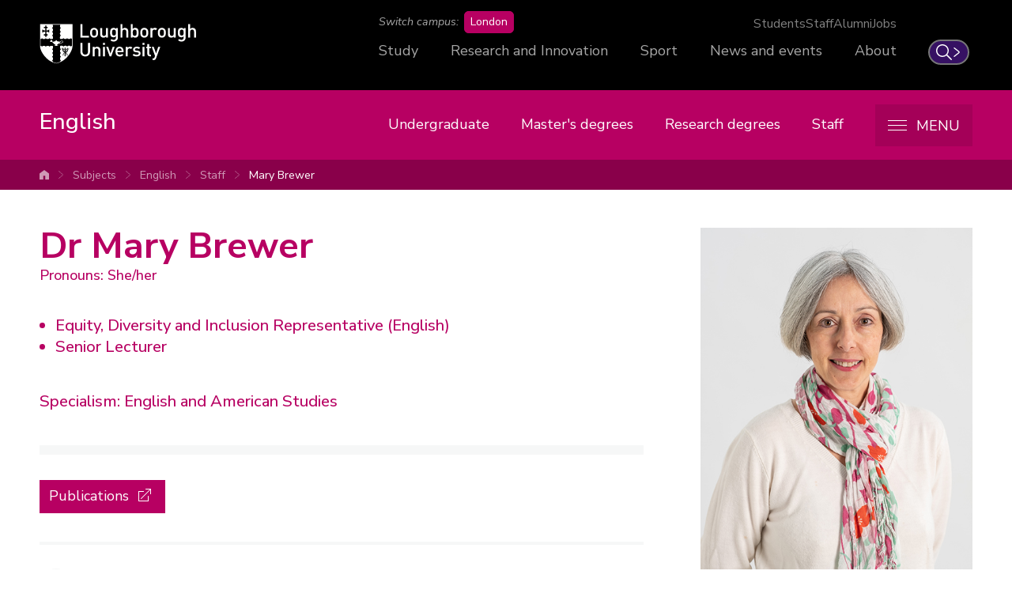

--- FILE ---
content_type: text/html; charset=UTF-8
request_url: https://www.lboro.ac.uk/subjects/english/staff/mary-brewer/
body_size: 24623
content:
<!doctype html>
<html class="no-js" lang="en">
<head>
  <meta charset="utf-8">
  <meta http-equiv="x-ua-compatible" content="ie=edge">
  <title>Mary Brewer | English | Loughborough University</title>

  <!-- Meta description and custom meta -->
  
  
  <meta property="og:url" content="https://www.lboro.ac.uk/subjects/english/staff/mary-brewer/">
<meta property="og:type" content="article">
<meta property="og:title" content="Dr Mary Brewer, Loughborough University">
<meta property="og:description" content="Staff profile for Dr Mary Brewer, Equity, Diversity and Inclusion Representative (English) at Loughborough University">

<meta property="og:image" content="https://www.lboro.ac.uk/media/media/subjects/english/images/staff-profiles/Mary Brewer.jpg">



<meta name="twitter:card" content="summary_large_image">
<meta name="twitter:site" content="@lborouniversity">
<meta name="twitter:title" content="Dr Mary Brewer, Loughborough University">
<meta name="twitter:description" content="Staff profile for Dr Mary Brewer, Equity, Diversity and Inclusion Representative (English) at Loughborough University">

<meta name="twitter:image" content="https://www.lboro.ac.uk/media/media/subjects/english/images/staff-profiles/Mary Brewer.jpg">

<meta name="twitter:url" content="https://www.lboro.ac.uk/subjects/english/staff/mary-brewer/">

  <!-- Favicons and viewport -->
  <link rel="apple-touch-icon" sizes="57x57" href="https://www.lboro.ac.uk/web-assets/shared/favicon/apple-touch-icon-57x57.png">
  <link rel="apple-touch-icon" sizes="60x60" href="https://www.lboro.ac.uk/web-assets/shared/favicon/apple-touch-icon-60x60.png">
  <link rel="apple-touch-icon" sizes="72x72" href="https://www.lboro.ac.uk/web-assets/shared/favicon/apple-touch-icon-72x72.png">
  <link rel="apple-touch-icon" sizes="76x76" href="https://www.lboro.ac.uk/web-assets/shared/favicon/apple-touch-icon-76x76.png">
  <link rel="apple-touch-icon" sizes="114x114" href="https://www.lboro.ac.uk/web-assets/shared/favicon/apple-touch-icon-114x114.png">
  <link rel="apple-touch-icon" sizes="120x120" href="https://www.lboro.ac.uk/web-assets/shared/favicon/apple-touch-icon-120x120.png">
  <link rel="apple-touch-icon" sizes="144x144" href="https://www.lboro.ac.uk/web-assets/shared/favicon/apple-touch-icon-144x144.png">
  <link rel="apple-touch-icon" sizes="152x152" href="https://www.lboro.ac.uk/web-assets/shared/favicon/apple-touch-icon-152x152.png">
  <link rel="icon" type="image/png" sizes="16x16" href="https://www.lboro.ac.uk/web-assets/shared/favicon/favicon-16x16.png">
  <link rel="icon" type="image/png" sizes="32x32" href="https://www.lboro.ac.uk/web-assets/shared/favicon/favicon-32x32.png">
  <link rel="icon" type="image/png" sizes="96x96" href="https://www.lboro.ac.uk/web-assets/shared/favicon/favicon-96x96.png">
  <link rel="icon" type="image/png" sizes="128x128" href="https://www.lboro.ac.uk/web-assets/shared/favicon/favicon-128.png">
  <link rel="icon" type="image/png" sizes="196x196" href="https://www.lboro.ac.uk/web-assets/shared/favicon/favicon-196x196.png">
  <meta name="msapplication-TileColor" content="#ffffff">
  <meta name="msapplication-TileImage" content="https://www.lboro.ac.uk/web-assets/shared/favicon/mstile-144x144.png">
  <meta name="msapplication-square70x70logo" content="https://www.lboro.ac.uk/web-assets/shared/favicon/mstile-70x70.png">
  <meta name="msapplication-square150x150logo" content="https://www.lboro.ac.uk/web-assets/shared/favicon/mstile-150x150.png">
  <meta name="msapplication-wide310x150logo" content="https://www.lboro.ac.uk/web-assets/shared/favicon/mstile-310x150.png">
  <meta name="msapplication-square310x310logo" content="https://www.lboro.ac.uk/web-assets/shared/favicon/mstile-310x310.png">

  <meta name="viewport" content="width=device-width, initial-scale=1">

  <!-- Font -->
  <link rel="preload" href="/media/terminalfourrepository/fonts/NunitoSans-Regular-Variable.woff2" as="font" type="font/woff2" crossorigin>

<style>
  @font-face {
    font-family: "Nunito Sans";
    src: url('/media/terminalfourrepository/fonts/NunitoSans-Regular-Variable.woff2') format("woff2"),
      url('/media/terminalfourrepository/fonts/nunito-sans-variable.ttf') format("truetype");
    font-weight: 200 900;
    font-style: normal;
    font-display: swap;
  }

  @font-face {
    font-family: "Nunito Sans";
    src: url('/media/terminalfourrepository/fonts/NunitoSans-Italic-Variable.woff2') format("woff2"),
      url('/media/terminalfourrepository/fonts/nunito-sans-italic-variable.ttf') format("truetype");
    font-weight: 200 900;
    font-style: italic;
    font-display: swap;
  }
</style>


  <!-- Fountain, department, site specific and custom styles -->
  
<link rel="stylesheet" href="https://www.lboro.ac.uk/web-assets/prod/fountain/dist/fountain.css?v=20260120">
  
  <link rel="stylesheet" href="https://www.lboro.ac.uk/web-assets/prod/english/dist/english.css?v=20250806">
  
  

  <!-- Feature detection -->
  <script>
    window.Detection=function(e,n){var t,s,c,o;return o=n.documentElement,s=o.className.replace("no-js","js"),c=function(){return!!n.createElement("svg").getAttributeNS},t={svg:c()},s+=t.svg?" svg":" no-svg",o.className=s,t}(window,document);
  </script>

  <!-- Google Tag Manager -->
  <script>(function(w,d,s,l,i){w[l]=w[l]||[];w[l].push({'gtm.start':
  new Date().getTime(),event:'gtm.js'});var f=d.getElementsByTagName(s)[0],
  j=d.createElement(s),dl=l!='dataLayer'?'&l='+l:'';j.async=true;j.src=
  'https://www.googletagmanager.com/gtm.js?id='+i+dl;f.parentNode.insertBefore(j,f);
  })(window,document,'script','dataLayer','GTM-KW3LH9');</script>
  <!-- End Google Tag Manager -->
</head>

<body class="page-layout-wide-boxed section-id-157907 page-staff-profile">
  <!-- Google Tag Manager (noscript) -->
  <noscript><iframe src="https://www.googletagmanager.com/ns.html?id=GTM-KW3LH9"
  height="0" width="0" style="display:none;visibility:hidden"></iframe></noscript>
  <!-- End Google Tag Manager (noscript) -->

  <!-- Skip links -->
  <nav aria-label="Skip links">
  <ul class="list list--skip-links">
    <li class="list__item">
      <a class="list__link" href="#content" rel="nofollow">Skip to content</a>
    </li>
    <li class="list__item">
      <a class="list__link" href="#global-nav-primary" rel="nofollow">Skip to primary global navigation</a>
    </li>
    <li class="list__item">
      <a class="list__link" href="#global-nav-secondary" rel="nofollow">Skip to secondary global navigation</a>
    </li>
    <li class="list__item">
      <a class="list__link" href="#site-nav" rel="nofollow">Skip to site navigation</a>
    </li>
  </ul>
</nav>

  <header class="header" id="header">
    <!-- Global header -->
    <div class="global-header">
  <div class="container">
    <div class="global-header__logo-toggles-container">
      <a class="global-header__logo" href="https://www.lboro.ac.uk/">
        <span class="visually-hidden">Loughborough University</span>
      </a>

      <button class="global-header__toggle global-header__toggle--menu" type="button" aria-label="Global menu" aria-haspopup="true" aria-expanded="false">
        <span class="visually-hidden">Toggle global mobile menu</span>
      </button>

      <a class="global-header__search-link" href="https://www.lboro.ac.uk/search">
        <span class="global-header__search-icon icon icon--embed icon--ui-search-thick">
          <svg
            class="icon__svg"
            height="25"
            viewBox="0 0 25 25"
            width="25"
            xmlns="http://www.w3.org/2000/svg"
          >
            <path
              d="M10 0c5.523 0 10 4.477 10 10a9.96 9.96 0 0 1-2.321 6.407l6.957 6.957a.9.9 0 1 1-1.272 1.272l-6.957-6.957A9.96 9.96 0 0 1 10 20C4.477 20 0 15.523 0 10S4.477 0 10 0m0 1.8a8.2 8.2 0 1 0 0 16.4 8.2 8.2 0 0 0 0-16.4"
            />
          </svg>
        </span>

        <span class="global-header__search-link-text">Search</span>

        <span class="global-header__search-icon icon icon--embed icon--ui-chevron-right-thick">
          <svg
            class="icon__svg"
            height="16"
            viewBox="0 0 10 16"
            width="10"
            xmlns="http://www.w3.org/2000/svg"
          >
            <path
              d="M.29.447A.9.9 0 0 1 1.553.29l7.42 5.772a2.456 2.456 0 0 1 0 3.876l-7.42 5.772a.9.9 0 0 1-1.106-1.42L7.87 8.517a.656.656 0 0 0 0-1.034L.447 1.71A.9.9 0 0 1 .29.447"
            />
          </svg>
        </span>
      </a>
    </div>

    <div class="global-header__nav-container">
      <nav
        aria-label="Campus Switcher"
        class="header__nav global-header__nav global-header__nav--campus-switcher campus-switcher"
      >
        <span class="campus-switcher__prompt">Switch campus:</span>

        <a class="campus-switcher__link" href="https://www.lborolondon.ac.uk/">
          <span class="campus-switcher__link-text">London</span>
          <span class="visually-hidden">campus</span>
        </a>
      </nav>

      <nav class="header__nav global-header__nav global-header__nav--secondary" id="global-nav-secondary" aria-label="Secondary global navigation">
        <ul class="list">
          <li class="list__item">
            <a class="list__link" href="https://www.lboro.ac.uk/internal/">Students</a>
          </li>
          <li class="list__item">
            <a class="list__link" href="https://www.lboro.ac.uk/internal/">Staff</a>
          </li>
          <li class="list__item">
            <a class="list__link" href="https://www.lboro.ac.uk/alumni/">Alumni</a>
          </li>
          <li class="list__item">
            <a class="list__link" href="https://www.lboro.ac.uk/services/hr/jobs/">Jobs</a>
          </li>
        </ul>
      </nav>

      <nav class="header__nav global-header__nav global-header__nav--primary" id="global-nav-primary" aria-label="Primary global navigation">
        <ul class="list">
          <li class="list__item">
            <a class="list__link" href="https://www.lboro.ac.uk/study/">Study</a>
          </li>
          <li class="list__item">
            <a class="list__link" href="https://www.lboro.ac.uk/research/">Research and Innovation</a>
          </li>
          <li class="list__item">
            <a class="list__link" href="https://www.lboro.ac.uk/sport/">Sport</a>
          </li>
          <li class="list__item">
            <a class="list__link" href="https://www.lboro.ac.uk/news-events/">News and events</a>
          </li>
          <li class="list__item">
            <a class="list__link" href="https://www.lboro.ac.uk/about/">About</a>
          </li>
        </ul>
      </nav>
    </div>
  </div>
</div>

    <div class="site-header">
      <div class="container">
        <a class="site-header__title" href="/subjects/english/">
          <span class="icon icon--small icon--inline icon--ui-arrow-left">
            <svg class="icon__svg" width="16" height="16" viewBox="0 0 16 16" xmlns="http://www.w3.org/2000/svg"><path d="M.045 7.83C.04 7.82.032 7.814.028 7.805a.33.33 0 0 1 0-.268c.003-.01.01-.016.016-.026a.302.302 0 0 1 .062-.08l.005-.01L8.45.09a.333.333 0 1 1 .44.5L1.22 7.34h14.45a.334.334 0 0 1 0 .667H1.218l7.67 6.75a.332.332 0 0 1-.22.583.33.33 0 0 1-.22-.083L.11 7.922c-.002 0-.003-.005-.005-.007a.348.348 0 0 1-.062-.083V7.83z"/></svg>
          </span>

          <!-- Website title -->
          <span class="site-header__title-text site-header__title-text--primary">English</span>
          
        </a>

        <div class="site-header__nav-search-toggle-container">
          <div class="site-header__nav-search-container">
            <!-- Header links -->
            <nav class="header__nav site-header__nav site-header__nav--primary" aria-label="Primary site navigation">
  <ul class="list">    
    <li class="list__item">
      <a class="list__link" href="/subjects/english/undergraduate/">
        Undergraduate
      </a>
    </li>
    
    
    <li class="list__item">
      <a class="list__link" href="/subjects/english/masters/">
        Master's degrees
      </a>
    </li>
    
    
    <li class="list__item">
      <a class="list__link" href="/subjects/english/research-degrees/">
        Research degrees
      </a>
    </li>
    
    
    <li class="list__item">
      <a class="list__link" href="/subjects/english/staff/">
        Staff
      </a>
    </li>
    
    
      </ul>
</nav>

            <!-- Google search -->
            

            <!-- Funnelback search -->
            
          </div>

          <!-- Menu toggle button -->
          
<button class="site-header__toggle" type="button" aria-label="Menu" aria-controls="secondary-site-nav" aria-haspopup="true" aria-expanded="false">
  <span class="site-header__toggle-text">Menu</span>

  <span class="icon icon--hamburger" aria-hidden="true">
    <span class="icon__line" aria-hidden="true"></span>
  </span>
</button>

        </div>
      </div>

      <!-- Breadcrumbs -->
      <nav class="breadcrumbs" aria-label="Breadcrumbs">
        <div class="breadcrumbs__container">
          <ol class="breadcrumbs__list">
            <li class="breadcrumbs__item">
              <a href="/">University home</a></li><li class="breadcrumbs__item"><a href="/subjects/">Subjects</a></li><li class="breadcrumbs__item"><a href="/subjects/english/">English</a></li><li class="breadcrumbs__item"><a href="/subjects/english/staff/">Staff</a></li><li class="breadcrumbs__item"><a href="/subjects/english/staff/mary-brewer/">Mary Brewer</a>
            </li>
          </ol>
        </div>
      </nav>

      <!-- Menu -->
      <div class="site-header__menu">
        <div class="container">
          <!-- Bricks -->
          <nav id="secondary-site-nav" class="header__nav site-header__nav site-header__nav--secondary" aria-label="Secondary site navigation">
  <ul class="list list--bricks"><li class="list__item brick">
  <div class="list__container">
    <a class="list__link has-icon" href="/subjects/english/about/" data-mh="site-header-brick">
      <span class="icon icon--embed icon--question"><svg class="icon__svg" width="24" height="41" viewBox="0 0 24 41" xmlns="http://www.w3.org/2000/svg"><path d="M21.536 4.525C19.012.951 14.463-.24 10.303.04 5.437.368 1.537 3.703.233 8.383c-.528 1.892-.19 3.787 1.328 5.074 1.302 1.103 3.823 1.171 5.154.086 2.344-1.912 1.852-6.09 5.942-5.327 3.266.608 1.918 4.389.573 6.086-1.884 2.378-4.425 4.875-5.369 7.805-1.1 3.413 1.218 6.992 4.91 6.205 1.35-.287.777-2.352-.57-2.065-2.7.575-2.688-2.756-1.957-4.437.462-1.062 1.32-1.98 2.037-2.883 1.344-1.697 3.362-3.626 4.153-5.677 1.163-3.016-.095-6.087-3.207-7.1-1.389-.451-2.966-.105-4.24.492-1.896.89-2.222 3.09-3.12 4.726-1.061.969-2.14 1.034-3.237.196-.5-.842-.61-1.713-.332-2.611.263-1.387 1.122-2.633 1.978-3.715C5.801 3.31 7.91 2.459 10.303 2.182c4.08-.473 8.248 1.107 10.243 4.813 3.88 7.21-4.39 11.21-6.101 17.212-.38 1.331 1.687 1.896 2.065.57.842-2.95 3.465-5.351 5.215-7.82 2.603-3.673 2.372-8.806-.189-12.432M11.968 38.778c-3.8.208-3.781-5.696 0-5.903 3.799.208 3.799 5.695 0 5.903m.324-8.013a1.098 1.098 0 0 0-.324-.033 1.093 1.093 0 0 0-.318.032c-2.701.288-4.624 2.301-4.776 5.062-.156 2.863 2.461 4.95 5.094 5.094 2.862.157 4.95-2.461 5.093-5.094.15-2.744-2.25-4.772-4.77-5.061"/></svg></span>
      
      

      <div class="list__text">
        About
      </div>
    </a>
  </div>
</li><li class="list__item brick">
  <div class="list__container">
    <a class="list__link has-icon" href="/subjects/english/undergraduate/" data-mh="site-header-brick">
      <span class="icon icon--document icon--inline"><svg class="icon__svg" width="34" height="42" viewBox="0 0 34 42"><path d="M29.615 41.507H3.852c-2.124 0-3.852-1.795-3.852-4V9.804a.98.98 0 0 1 .324-.728l9.79-8.824A.98.98 0 0 1 11.75.98l.015 10.393a.977.977 0 0 1-.98.98H5.18a.98.98 0 0 1 0-1.96H9.8l-.01-7.21-7.83 7.058v27.267c0 1.125.847 2.04 1.89 2.04h25.763c1.043 0 1.89-.915 1.89-2.04V4c0-1.123-.847-2.04-1.89-2.04h-14.48v2.845a.98.98 0 0 1-1.96 0V.98c0-.54.44-.98.98-.98h15.462c2.125 0 3.852 1.795 3.852 4v33.506c0 2.206-1.727 4-3.852 4"/></svg></span>
      
      

      <div class="list__text">
        Undergraduate
      </div>
    </a>
  </div>
</li><li class="list__item brick">
  <div class="list__container">
    <a class="list__link has-icon" href="/subjects/english/masters/" data-mh="site-header-brick">
      <span class="icon icon--embed icon--book"><svg class="icon__svg" width="50" height="38" viewBox="0 0 50 38" xmlns="http://www.w3.org/2000/svg"><path d="M0 3.017c.404-.32.768-.722 1.218-.95C3.175 1.076 5.293.612 7.448.333A38.93 38.93 0 0 1 19.87.71c2.118.406 4.175 1.01 6.098 2.022.523.277.77.647.77 1.26-.012 8.967-.008 17.934-.01 26.9 0 .75-.373 1.21-.99 1.23-.622.018-1.05-.476-1.05-1.233 0-8.647-.004-17.292.01-25.938.002-.436-.124-.642-.523-.816-2.304-1.012-4.732-1.51-7.214-1.79-2.9-.33-5.8-.334-8.7 0-1.92.22-3.804.587-5.61 1.305-.442.177-.625.385-.624.902.02 9.803.015 19.605.015 29.408v.58c.87-.236 1.68-.48 2.503-.672 1.742-.406 3.516-.558 5.302-.588 4.69-.082 9.278.54 13.79 1.834.688.197 1.534.17 2.228-.03a46.604 46.604 0 0 1 12.155-1.805c2.725-.045 5.422.138 8.057.893.2.057.398.125.596.19.196.064.39.13.66.22v-.56c0-9.85-.002-19.7.01-29.552.002-.416-.126-.622-.51-.783-2.527-1.057-5.186-1.436-7.894-1.548-2.933-.122-5.84.09-8.684.867-.372.1-.737.225-1.107.33-.6.17-1.12-.09-1.312-.65-.185-.544.074-1.133.678-1.29C30 1.01 31.488.584 33.004.347c3.015-.47 6.05-.448 9.074-.023 2.17.305 4.295.79 6.25 1.826.392.207.7.574 1.046.867v33.56c-.536.703-.97.873-1.57.532-1.903-1.082-3.99-1.5-6.128-1.667-5.24-.41-10.37.23-15.426 1.66-.96.273-2.124.282-3.08.013-5.33-1.497-10.72-2.164-16.24-1.59-1.762.183-3.482.578-5.064 1.424-.917.49-1.244.427-1.866-.374V3.016z"/></svg></span>
      
      

      <div class="list__text">
        Master's degrees
      </div>
    </a>
  </div>
</li><li class="list__item brick">
  <div class="list__container">
    <a class="list__link has-icon" href="/subjects/english/research-degrees/" data-mh="site-header-brick">
      <span class="icon icon--brain icon--inline"><svg class="icon__svg" width="54" height="64" viewBox="0 0 54 64" xmlns="http://www.w3.org/2000/svg"><path d="M42.84 58.498c.885-.08 1.304-.86.952-1.656-1.38-3.12-2.78-5.39-2.18-8.86.52-3.01 2.27-5.587 4.092-7.96 2.97-3.862 5.987-7.422 7.193-12.265 1.987-7.985-.793-16.665-6.962-22.092C38.415-.95 27.74-1.297 18.69 2.185c-4.24 1.63-8.538 3.962-11.24 7.73-2.42 3.374-3.11 7.496-3.576 11.53-.366 3.178.605 6.17-.205 9.353-.39 1.5-1.02 2.92-1.71 4.3-.558 1.1-1.71 2.396-1.93 3.604-.22 1.226.733 2.83 1.983 3.094.624.13 1.09-.005 1.52.032.994.085 1.467.32 2.544.055L4.69 40.82c0 1.338-.72 2.215-1.803 2.704-1.034.466-.468 2.05.555 2.05h.26l-1.06-1.393c-.43 2.65 1.547 3.6 3.93 3.75l-.554-2.05c-1.178.587-2.144.852-2.285 2.32a3.17 3.17 0 0 0 .41 1.904c.445.76 1.688.706 1.89 1.713.168.83 1.287 1.04 1.84.486l.262-.26-1.88-.78c.004 2.99-.117 6.068 3.41 6.686 4.476.784 10.245 1.032 14.165-1.56l-1.618-1.244c-.707 2.653-.943 4.84-.82 7.6.023.557.484 1.155 1.1 1.1 2.956-.25 5.913-.503 8.87-.755 1.402-.12 1.414-2.322 0-2.2l-8.87.756 1.1 1.1c-.113-2.578.086-4.55.744-7.014.236-.885-.794-1.786-1.618-1.242-3.297 2.18-7.07 1.602-10.794 1.412-1.083-.057-2.525.163-3.214-.84-.544-.79-.252-2.9-.252-3.798-.002-.95-1.205-1.453-1.88-.777l-.26.26 1.84.487c-.284-1.408-.875-1.36-1.74-2.29-.732-.795-.55-.534.71-1.165 1.045-.523.455-1.988-.555-2.05-.87.16-1.474-.16-1.807-.957.112-.694-.286-1.393-1.063-1.393h-.26l.555 2.05c1.95-.878 2.894-2.473 2.894-4.603 0-.73-.703-1.23-1.394-1.06-.4.1-1.558-.04-2.056-.3-1.06-.557-.828-.9-.215-2.042.91-1.69 1.78-3.436 2.35-5.28 1.264-4.083.11-8.17.702-12.32.552-3.904 1.66-7.61 4.54-10.452 3.552-3.522 8.84-5.6 13.67-6.592 8.87-1.825 18.25.698 23.43 8.495A20.105 20.105 0 0 1 47.61 34c-2.61 3.708-6.03 6.946-7.552 11.32-1.666 4.796-.137 8.178 1.834 12.633.318-.552.635-1.104.95-1.657l-14.477 1.336c-1.4.13-1.412 2.332 0 2.202l14.478-1.336z" fill-rule="nonzero"/><path d="M43.71 22.595c-.944-1.828-2.45-2.674-4.588-2.308.025-.253.02-.38.053-.495.608-2.105.537-4.153-.363-6.182-.24-.54-.316-1.203-.29-1.8.05-1.065.823-1.56 1.762-1.05 1.53.827 2.682 2.043 2.962 3.86.223 1.45-.332 2.738-.86 4.04a.91.91 0 0 0-.04.425c.088.165.302.23.51.256.007 0 .01 0 .017-.01a1.18 1.18 0 0 1 .247-.07.705.705 0 0 0 .206-.292c.037-.1.1-.16.174-.198.373-.86.675-1.76 1.02-2.68 1.58 1.756 1.156 5.476-.81 6.51M32.732 10.94c-.162.66-.23 1.343-.37 2.008-.435 2.053-2.262 3.078-4.326 2.404.036-.243.064-.495.11-.745.1-.537.57-1.266-.277-1.466-.87-.2-.66.71-.78 1.16-.63 2.45-1.795 4.46-4.296 5.408-.354.133-.853.325-1.11.18-1.06-.59-2.153-.33-3.244-.305-1.08.027-2.14.02-2.99-.856-.054-.057-.142-.083-.244-.095a.937.937 0 0 0-.544.177 3.142 3.142 0 0 0-.076.146c.01.223.025.44.14.574.855.983 2.02 1.222 3.265 1.203.78-.013 1.56-.086 2.338-.04.786.044 1.123.77.625 1.375-.293.358-.733.72-1.166.813a10.44 10.44 0 0 1-2.598.238c-2.73-.107-4.926-1.926-5.278-4.33-.18-1.228.114-2.333.968-3.3 1.88 1.962 3.83 2.19 6.134.85.274-.158.76-.233 1.017-.098 1.477.766 2.78.418 3.975-.548.433-.35 1.274-.757.704-1.434-.544-.645-.937.196-1.317.498-1.056.836-1.898.96-2.83.284.7-.806 1.425-1.584 2.07-2.424.095-.125.08-.337.054-.554v-.005c-.016-.123-.115-.223-.235-.295l-.096-.02-.067.015c-.246.075-.47.225-.69.367l-.02.02a.913.913 0 0 1-.135.176c-1.037 1.026-2.02 2.114-3.142 3.037-.925.76-2.084.88-3.23.45-1.178-.44-1.534-1.528-.865-2.59 1.087-1.72 2.66-2.81 4.573-3.435.25-.08.508-.126 1.005-.248-.296.444-.4.69-.58.855-.71.66-1.466 1.274-2.156 1.955-.086.084-.13.21-.165.344.004.016.014.03.02.046.02.103.027.21.03.312.012.007.023.016.035.02.07.037.11.1.134.17.154.04.307.07.446.038.265-.06.55-.238.733-.447a204.444 204.444 0 0 0 2.964-3.446c.31-.367.54-.823.9-1.126.87-.73 2.36-.83 3.206-.29.81.514.994 1.303.62 2.69-.01.045-.03.09-.05.135a3.34 3.34 0 0 0-.013.17c.07.22.13.53.28.59.18.07.54-.023.67-.176a1.73 1.73 0 0 0 .375-.88c.067-.652.454-.916 1.025-.95.837-.05 1.68-.008 2.513-.083a.867.867 0 0 0 .375-.15.573.573 0 0 1 .108-.09c.03-.02.096-.07.105-.107.007-.03.02-.05.03-.073 0-.1-.004-.204-.03-.3-.145-.18-.294-.35-.456-.366-.865-.08-1.772-.17-2.61.007-.913.194-1.39 0-1.61-1.024 2.857-1.044 5.624-.723 8.553.377-1.71 1.113-2.123 1.638-2.507 3.208m12.79 3.97a20.964 20.964 0 0 1-1.45-2.16c-1.3-2.224-3.25-3.65-5.58-4.645a6.986 6.986 0 0 1-1.42-.803c-1.63-1.21-3.524-1.596-5.45-1.864-1.977-.095-3.913-.098-5.73.833-.284.145-.69.13-1.025.08-1.587-.22-2.943.21-4.115 1.307-.24.224-.594.378-.92.446-3.39.702-5.935 2.49-7.478 5.643-.397.81-1.04 1.507-1.38 2.334-1.384 3.36.732 7.216 4.47 8.095 1.086.257 2.25.18 3.372.317.367.046.836.18 1.053.446 2.143 2.61 4.87 3.293 8.045 2.494.68-.17 1.045-.09 1.51.535a6.85 6.85 0 0 0 1.383 1.37l.096.06c.58.324 2.018.73 1.726-.29a.865.865 0 0 0-.157-.29c-.13-.078-.258-.157-.394-.226a4.425 4.425 0 0 1-1.033-.7c-.06-.04-.12-.076-.17-.114a.363.363 0 0 1-.14-.214 3.092 3.092 0 0 1-.61-1.137c.2-.107.382-.15.473-.265.1-.13.185-.267.27-.406l.01-.12c-.01-.046-.025-.09-.04-.135-.022-.035-.04-.07-.07-.1a2.37 2.37 0 0 1-.152-.167 2.172 2.172 0 0 0-.516-.07c-.24.006-.473.2-.72.28-1.015.317-2.015.76-3.058.906-2.276.323-4.573-.825-5.464-2.603.82-.56 1.445-1.255 1.477-2.35.004-.177.35-.425.584-.503 1.92-.635 3.318-1.883 4.26-3.637.26-.483.552-.576 1.07-.59.896-.02 1.79-.212 2.69-.287.36-.03.782-.04 1.09.112 1.024.51 1.464 1.407 1.657 2.464.04.124.086.247.13.37.035.027.07.05.11.073.18.046.38.044.5-.03.03-.018.052-.047.08-.068.086-.21.12-.484.137-.75-.18-.65-.395-1.293-.714-1.87-.31-.562-.92-.957-1.22-1.25.33-1.112.616-2.06.886-3.014.21-.747.324-1.53.615-2.243.33-.81 1.008-1.31 1.92-1.21.754.08 1.49.303 2.396.498-1.323 1.704-1.524 2.76-.787 4.56.61 1.49.85 2.99.56 4.57-.21 1.156-.653 2.215-1.74 2.796-2.698 1.44-5.443 1.625-8.19.12-.42-.233-.758-.627-1.187-.84a1.012 1.012 0 0 0-.23-.075c-.04-.004-.078-.003-.116-.004a.87.87 0 0 0-.517.536c.04.14.094.277.176.39.25.346.633.597 1.224 1.127-1.113.408-2.01.71-2.878 1.072a1.33 1.33 0 0 0-.21.112.963.963 0 0 0-.23.273c-.095.18-.03.36.06.52.218.124.427.222.584.17 1.056-.367 2.05-.9 3.08-1.34.346-.144.78-.342 1.095-.25 2.83.85 5.5.536 8.08-.9a9.05 9.05 0 0 1 2.243-.9c1.216-.29 2.305.293 2.936 1.41.562 1 .463 2.08-.27 2.89-1.03 1.14-4.72 2.07-6.115 1.478-.335-.143-.728-.542-.77-.864-.04-.327.24-.813.528-1.03.37-.28.875-.435 1.344-.508.7-.11 1.426-.06 2.128-.166.155-.02.297-.134.437-.26 0-.26-.01-.526-.144-.713a.36.36 0 0 0-.2-.104c-1.435-.11-2.86-.04-4.142.746-.765.47-1.268 1.09-1.157 2.065.11.985.68 1.67 1.573 1.9.75.195.99.53.976 1.255-.01.478.13.96.216 1.44.14.78.29 1.56.434 2.34-.074.04-.152.078-.23.116-.242-.27-.51-.517-.722-.81a22.12 22.12 0 0 0-.96-1.235c-.323-.237-.7-.434-1.074-.426-.238.006-.377.145-.46.337-.013.1-.014.2-.012.3.063.06.1.13.104.207.36.387.704.79 1.03 1.22.354.462.7.94 1.115 1.344.52.505 1.248.654 1.774.184.397-.353.74-1.03.715-1.54-.058-1.126-.34-2.243-.578-3.352-.16-.75.11-.976.847-1.155 1.24-.3 2.49-.697 3.62-1.277.603-.31 1.223-1.025 1.383-1.67.268-1.077.92-1.76 1.59-2.546 1.838-2.15 1.8-5.786.056-8.065"/></svg></span>
      
      

      <div class="list__text">
        Research degrees
      </div>
    </a>
  </div>
</li><li class="list__item brick">
  <div class="list__container">
    <a class="list__link has-icon" href="/subjects/english/undergraduate/placements/" data-mh="site-header-brick">
      <span class="icon icon--briefcase icon--inline"><svg class="icon__svg" width="52" height="45" viewBox="0 0 52 45"><path d="M48.858 44.436H6.332c-1.733 0-3.142-1.687-3.142-3.76V37.47c0-.572.46-1.036 1.03-1.036.567 0 1.027.464 1.027 1.036v3.205c0 .995.57 1.69 1.085 1.69h42.526c.513 0 1.085-.695 1.085-1.69V13.217c0-.996-.572-1.69-1.085-1.69H3.39c-.604 0-1.333.754-1.333 1.69v27.138c0 .572-.46 1.036-1.03 1.036A1.032 1.032 0 0 1 0 40.356V13.217c0-2.004 1.583-3.762 3.39-3.762h45.468c1.733 0 3.142 1.687 3.142 3.762v27.458c0 2.074-1.41 3.76-3.142 3.76M33.97 7.564H17.085c-.3 0-.583-.128-.775-.35a.945.945 0 0 1-.22-.794L17.13.802c.1-.528.626-.88 1.174-.786.55.094.916.6.818 1.128l-.83 4.474h14.43l-.82-3.672h-9.79l-.28 1.595c-.09.53-.61.89-1.162.8-.55-.088-.923-.59-.83-1.12l.416-2.407A1 1 0 0 1 21.254 0H32.72c.477 0 .89.32.99.77l1.25 5.617a.945.945 0 0 1-.203.815c-.19.23-.48.362-.786.362"/></svg></span>
      
      

      <div class="list__text">
        Placements
      </div>
    </a>
  </div>
</li><li class="list__item brick">
  <div class="list__container">
    <a class="list__link has-icon" href="/subjects/english/undergraduate/study-exchange/" data-mh="site-header-brick">
      <span class="icon icon--plane icon--inline"><svg class="icon__svg" width="54" height="40" viewBox="0 0 54 40"><path d="M18.387 40c-.525 0-.945-.14-1.282-.417-1.29-1.05-.436-3.26.25-5.036l.035-.087c.805-2.087 4.034-7.06 5.624-9.458l-10.162-.62c-1.425.996-7.775 5.274-10.84 4.82-.823-.12-1.28-.536-1.517-.864-1.906-2.625 2.272-6.188 2.754-6.586a.912.912 0 0 1 1.158 1.407c-1.062.877-3.15 3.13-2.438 4.108.047.065.15.11.306.132 2.233.33 8.573-3.768 9.76-4.67a.915.915 0 0 1 .607-.186l12.068.736a.91.91 0 0 1 .7 1.42c-.054.08-5.337 7.87-6.32 10.417l-.035.087c-.263.682-.95 2.46-.783 2.964.214.044 1.407.09 5.73-2.69 8.987-5.772 14.38-11.102 14.434-11.156a.91.91 0 0 1 .746-.26c1.787.206 6.93.508 9.23-.55 3.248-1.493 3.445-2.95 3.475-3.51-.03-.562-.227-2.02-3.476-3.515-2.298-1.056-7.44-.755-9.228-.55a.914.914 0 0 1-.746-.26c-.054-.053-5.46-5.392-14.433-11.156-4.324-2.777-5.518-2.73-5.73-2.688-.17.503.52 2.283.782 2.964l.034.088c.983 2.545 6.266 10.337 6.32 10.415a.914.914 0 0 1-.7 1.42l-12.067.736a.912.912 0 0 1-.607-.184c-1.197-.91-7.565-5.032-9.772-4.683-.22.034-.267.103-.282.126-.006.01-.51.987 3.032 4.82 2.01 2.173 4.243 4.086 4.265 4.105a.91.91 0 1 1-1.184 1.387C5.173 20.53-1.42 14.427.483 11.68c.232-.335.68-.76 1.495-.89 3.04-.485 9.443 3.83 10.874 4.827l10.162-.62c-1.59-2.395-4.82-7.37-5.624-9.456l-.034-.087c-.687-1.775-1.54-3.985-.25-5.037 1.214-.99 3.498-.245 7.882 2.572 8.024 5.154 13.134 9.864 14.42 11.094 1.577-.148 6.964-.537 9.764.75 2.888 1.328 4.37 2.964 4.528 4.996.008.046.01.092.01.14v.065a.893.893 0 0 1-.01.14c-.157 2.032-1.64 3.668-4.528 4.995-2.8 1.288-8.187.9-9.764.75-1.286 1.23-6.396 5.94-14.42 11.094C21.822 39.046 19.75 40 18.388 40"/></svg></span>
      
      

      <div class="list__text">
        Study exchange
      </div>
    </a>
  </div>
</li><li class="list__item brick">
  <div class="list__container">
    <a class="list__link has-icon" href="/subjects/english/research/" data-mh="site-header-brick">
      <span class="icon icon--bulb icon--inline"><svg class="icon__svg" xmlns="http://www.w3.org/2000/svg" width="47" height="57" viewBox="0 0 47 57"><path d="M18.414 42.269c-.4 0-.76-.281-.843-.689l-1.64-7.986a.862.862 0 0 1 1.688-.346l1.64 7.985a.862.862 0 0 1-.845 1.036m9.707 0a.862.862 0 0 1-.845-1.035l1.64-7.986a.862.862 0 0 1 1.689.346l-1.641 7.986a.862.862 0 0 1-.843.689m-3.13 0-.057-.002a.862.862 0 0 1-.804-.917l.529-7.986a.863.863 0 0 1 1.72.114l-.529 7.986a.862.862 0 0 1-.859.805m-3.313 0a.862.862 0 0 1-.86-.805l-.527-7.986a.862.862 0 1 1 1.72-.114l.528 7.986a.862.862 0 0 1-.861.919M18.73 6.262a.898.898 0 0 1-.876-.702l-.998-4.457A.897.897 0 0 1 17.538.03l.042-.009a.898.898 0 0 1 1.072.689l.957 4.466a.898.898 0 0 1-.88 1.086m9.053.016a.894.894 0 0 1-.195-.021l-.041-.01a.897.897 0 0 1-.68-1.078l1.026-4.45a.897.897 0 0 1 1.752.395l-.985 4.46a.898.898 0 0 1-.877.704M10.568 10.21a.897.897 0 0 1-.726-.37l-1.33-1.827L7.087 6.26a.896.896 0 0 1 .13-1.263.898.898 0 0 1 1.263.13l1.3 1.598c.025.024.048.05.07.077l1.52 1.858a.899.899 0 0 1-.145 1.279l-.108.084a.898.898 0 0 1-.55.187m25.353.036a.895.895 0 0 1-.596-.226.898.898 0 0 1-.197-1.316l1.358-1.66 1.396-1.918a.898.898 0 0 1 1.275-.182l.108.083a.898.898 0 0 1 .146 1.28l-1.433 1.75-1.332 1.821a.897.897 0 0 1-.725.368m-30.908 6.95a.897.897 0 0 1-.402-.094L2.567 16.08.52 15.128a.898.898 0 0 1-.417-1.232l.02-.042a.898.898 0 0 1 1.205-.401l1.854.927 2.24 1.033a.897.897 0 0 1 .432 1.205l-.033.07a.898.898 0 0 1-.81.508m36.446.053a.898.898 0 0 1-.823-.538.898.898 0 0 1 .418-1.234l1.889-.872 2.2-1.1a.896.896 0 0 1 1.21.415l.034.07a.897.897 0 0 1-.433 1.204l-2.082.96-2.014 1.001a.894.894 0 0 1-.399.094"/><path d="M36.107 27.287c-.427 1.607-1.275 3.51-2.094 5.35-.812 1.822-1.651 3.707-2.117 5.375-.396 1.415-.694 2.886-.983 4.31-.133.654-.27 1.33-.414 1.983-.111.508-.493.992-1.317 1.67a1.577 1.577 0 0 0-.552 1.132c-.006.435-.008 1.031-.009 1.687h-5.39c-.637 0-1.122.652-.823 1.324.138.312.46.503.801.503h5.414l.002.752.001.39h-5.624c-.637 0-1.121.652-.823 1.324.138.312.46.502.802.502h5.574c-.12.44-.369.765-.588.978-.475.462-1.15.73-1.79.709a83.288 83.288 0 0 0-2.375-.03c-.593 0-1.183.004-1.764.008-.635.004-1.269.011-1.905.007-1.42-.001-2.416-.897-2.422-2.178-.004-.619-.003-1.567-.003-2.557 0-1.03 0-2.083-.003-2.874h8.538c.597 0 1.052-.652.772-1.325a.815.815 0 0 0-.752-.502h-9.326l-.025.002c-.586-.357-.98-.89-1.09-1.491-.09-.493-.167-.942-.24-1.364-.31-1.799-.536-3.099-1.175-5.002-.348-1.034-.875-2.34-1.433-3.721-.63-1.558-1.313-3.252-1.827-4.776 2.396.086 8.742.303 11.784.303 3.78 0 10.345-.335 10.41-.338a.862.862 0 1 0-.088-1.722c-.065.004-6.587.336-10.322.336-3.316 0-10.625-.261-12.309-.323-.035-.139-.068-.275-.098-.408-.86-3.879-.078-7.685 2.263-11.006 1.362-1.932 4.52-5.173 10.37-5.173 5.95 0 9.458 3.98 10.391 5.2 2.39 3.124 3.442 7.624 2.559 10.945m-1.19-11.993c-1.055-1.378-5.02-5.875-11.76-5.875-6.628 0-10.225 3.698-11.779 5.903-2.628 3.729-3.505 8.007-2.536 12.373.456 2.056 1.56 4.789 2.534 7.2.548 1.357 1.066 2.639 1.397 3.624.598 1.778.813 3.023 1.111 4.747.073.425.152.88.242 1.377.196 1.079.864 2.024 1.853 2.638.006.802.006 2.043.005 3.245 0 .993 0 1.945.003 2.566.012 2.253 1.755 3.89 4.144 3.893.64 0 1.279-.003 1.918-.008 1.34-.008 2.725-.017 4.08.021.037.002.075.002.113.002 1.079 0 2.14-.433 2.927-1.197a3.828 3.828 0 0 0 1.184-2.76c0-.448-.002-1.035-.004-1.674-.004-1.4-.009-3.13.003-4.125.814-.678 1.588-1.463 1.83-2.57.147-.665.286-1.349.42-2.01.283-1.393.575-2.834.953-4.188.432-1.547 1.246-3.373 2.032-5.139.847-1.901 1.723-3.868 2.186-5.607 1.027-3.863-.12-8.86-2.856-12.436"/></svg></span>
      
      

      <div class="list__text">
        Research
      </div>
    </a>
  </div>
</li><li class="list__item brick">
  <div class="list__container">
    <a class="list__link has-icon" href="/subjects/english/undergraduate/student-work/" data-mh="site-header-brick">
      <span class="icon icon--embed icon--magazine"><svg class="icon__svg" width="59" height="44" viewBox="0 0 59 44"><path d="M58.412 3.51C58.242 3.37 54.178 0 45 0c-6.052 0-10.71 1.883-10.905 1.963a1.04 1.04 0 1 0 .788 1.922c.044-.02 4.47-1.808 10.116-1.808 6.865 0 10.583 2.027 11.7 2.758v35.72c-1.85-.65-5.386-1.557-10.667-1.557-6.28 0-10.828 1.055-13.84 1.753-1.31.305-2.348.546-2.92.546-.595 0-1.598-.26-2.868-.59C23.78 40.027 19.81 39 14.5 39c-6.167 0-9.627.785-11.423 1.425V4.388c.857-.596 4.13-2.31 13.435-2.31 8.262 0 11.902 1.947 12.928 2.633v31.65a1.04 1.04 0 0 0 2.077 0V4.2a1.04 1.04 0 0 0-.32-.75C31.053 3.31 27.488 0 16.513 0 4.192 0 1.494 2.928 1.227 3.262a1.04 1.04 0 0 0-.227.65v38.135c0 .393.213.758.565.934.35.178.763.147 1.078-.09.026-.017 2.744-1.814 11.858-1.814 5.047 0 8.86.987 11.384 1.64 1.468.382 2.53.657 3.39.657.81 0 1.89-.25 3.39-.6 2.918-.675 7.327-1.697 13.37-1.697 7.455 0 11.18 1.926 11.212 1.943a1.04 1.04 0 0 0 1.532-.915V4.303c0-.305-.134-.594-.366-.792"/><path d="M34.808 11.882a.907.907 0 0 0 .28-.044c.043-.014 4.524-1.45 10.23-1.45 2.966 0 5.994.34 8.1.912a.902.902 0 1 0 .472-1.74c-2.285-.62-5.41-.974-8.572-.974-5.99 0-10.596 1.475-10.788 1.538a.9.9 0 0 0 .278 1.758M33.95 15.352a.902.902 0 0 0 1.137.58c.044-.016 4.525-1.45 10.23-1.45 2.966 0 5.995.34 8.103.91a.9.9 0 1 0 .47-1.74c-2.286-.618-5.41-.973-8.572-.973-5.99 0-10.596 1.473-10.788 1.536a.9.9 0 0 0-.58 1.136M33.95 19.535a.902.902 0 0 0 1.137.58c.044-.016 4.525-1.45 10.23-1.45 2.967 0 5.995.34 8.102.91a.902.902 0 1 0 .47-1.74c-2.285-.618-5.41-.973-8.572-.973-5.99 0-10.596 1.474-10.788 1.537a.9.9 0 0 0-.58 1.135M33.95 23.913a.902.902 0 0 0 1.137.58c.044-.016 4.525-1.45 10.23-1.45 2.965 0 5.994.34 8.103.91a.9.9 0 1 0 .47-1.74c-2.287-.618-5.41-.973-8.572-.973-5.99 0-10.596 1.474-10.788 1.537a.9.9 0 0 0-.58 1.136M33.95 28.402a.902.902 0 0 0 1.137.578c.044-.015 4.525-1.45 10.23-1.45 2.967 0 5.995.34 8.102.912a.9.9 0 1 0 .47-1.74c-2.285-.62-5.41-.974-8.572-.974-5.99 0-10.596 1.475-10.788 1.538a.9.9 0 0 0-.58 1.136M33.95 32.89a.902.902 0 0 0 1.137.58c.04-.014 3.97-1.274 9.154-1.434a.9.9 0 0 0 .874-.93.892.892 0 0 0-.93-.872c-5.438.168-9.485 1.465-9.654 1.52a.9.9 0 0 0-.58 1.136M5.584 11.902c.077 0 .155-.01.233-.03 2.3-.615 5.293-.965 8.892-1.042a.902.902 0 0 0 .88-.92.91.91 0 0 0-.92-.882c-3.742.08-6.878.45-9.318 1.102a.9.9 0 0 0 .232 1.772M4.714 14.955a.902.902 0 0 0 1.103.64c2.63-.703 6.136-1.06 10.422-1.06 4.913 0 7.782.685 9.733 1.28a.902.902 0 1 0 .526-1.724c-2.07-.63-5.107-1.358-10.26-1.358-4.444 0-8.107.377-10.888 1.12a.9.9 0 0 0-.638 1.102M6.486 19.666c2.542-.592 5.82-.89 9.753-.89 4.403 0 7.165.548 9.095 1.09v12.22c-2.02-.53-4.834-1.026-9.096-1.026-3.865 0-7.138.285-9.754.847v-12.24zM4.683 33.05a.902.902 0 0 0 1.134.87c2.63-.7 6.135-1.057 10.422-1.057 4.91 0 7.78.684 9.733 1.28a.902.902 0 0 0 1.164-.862V19.193a.9.9 0 0 0-.638-.862c-2.07-.632-5.11-1.358-10.26-1.358-4.447 0-8.11.377-10.888 1.12a.9.9 0 0 0-.67.87V33.05z"/></svg></span>
      
      

      <div class="list__text">
        Student work
      </div>
    </a>
  </div>
</li><li class="list__item brick">
  <div class="list__container">
    <a class="list__link has-icon" href="/subjects/english/our-students/" data-mh="site-header-brick">
      <span class="icon icon--people-1 icon--inline"><svg class="icon__svg" width="130" height="64" viewBox="0 0 130 64"><path d="M88.628 34.68c4.147-3.516 9.35-5.47 14.852-5.47 7.44 0 13.46-6.15 13.46-13.716 0-7.567-6.02-13.713-13.46-13.713-7.44 0-13.46 6.15-13.46 13.716 0 2.4.607 4.713 1.746 6.757.184.314.465.753.826 1.254a1.36 1.36 0 0 0 2.206-1.588 16.26 16.26 0 0 1-.674-1.018 11.1 11.1 0 0 1-1.387-5.405c0-6.078 4.816-10.995 10.743-10.995 5.926 0 10.74 4.915 10.74 10.994 0 6.078-4.815 10.996-10.74 10.996-6.152 0-11.978 2.19-16.61 6.116a1.36 1.36 0 1 0 1.758 2.074zm38.09 16.96h-26.71a1.36 1.36 0 0 0 0 2.72h28.106c.75 0 1.36-.61 1.36-1.36 0-10.058-5.545-19.115-14.173-23.614a1.36 1.36 0 0 0-1.605.263 4.72 4.72 0 0 1-.473.393c-.464.35-1.04.708-1.725 1.045-2.086 1.023-4.697 1.625-7.876 1.577a1.36 1.36 0 1 0-.04 2.718c3.613.055 6.647-.645 9.114-1.855a13.31 13.31 0 0 0 2.145-1.3c6.9 3.946 11.425 11.23 11.88 19.41zm-33.002 9.642H35.94c.695-15.696 13.37-28.194 28.886-28.194 8.973 0 16.235-7.415 16.235-16.545C81.06 7.413 73.8 0 64.83 0c-8.97 0-16.23 7.413-16.23 16.543a16.7 16.7 0 0 0 2.107 8.154c.07.12.164.273.293.475.212.33.45.68.704 1.035a1.36 1.36 0 0 0 2.206-1.59 20.133 20.133 0 0 1-.845-1.273 13.958 13.958 0 0 1-1.744-6.8c0-7.642 6.055-13.826 13.51-13.826 7.46 0 13.517 6.184 13.517 13.825 0 7.64-6.058 13.827-13.517 13.827-17.477 0-31.635 14.455-31.635 32.27 0 .75.61 1.36 1.36 1.36H95.11c.75 0 1.36-.61 1.36-1.36 0-12.245-6.75-23.27-17.25-28.747a1.36 1.36 0 0 0-1.61.263c-.08.082-.283.266-.617.52a13.32 13.32 0 0 1-2.17 1.316c-2.61 1.28-5.867 2.03-9.825 1.97a1.36 1.36 0 0 0-.04 2.72c4.392.066 8.073-.784 11.06-2.25a16.024 16.024 0 0 0 2.616-1.59c8.9 4.828 14.625 14.075 15.087 24.44zM42.602 32.606C37.97 28.68 32.146 26.49 25.994 26.49c-5.927 0-10.742-4.918-10.742-10.996 0-6.08 4.815-10.995 10.742-10.995 5.925 0 10.74 4.914 10.74 10.992 0 1.934-.487 3.792-1.4 5.434-.013.02-.074.12-.162.257-.15.234-.317.48-.497.73a1.36 1.36 0 1 0 2.206 1.59c.364-.502.645-.94.81-1.224a13.883 13.883 0 0 0 1.765-6.787c0-7.567-6.02-13.713-13.46-13.713-7.44 0-13.46 6.147-13.46 13.715 0 7.567 6.02 13.715 13.46 13.715 5.5 0 10.705 1.954 14.85 5.47a1.36 1.36 0 1 0 1.76-2.074zM2.756 51.64c.454-8.18 4.98-15.464 11.88-19.41.595.448 1.31.89 2.145 1.3 2.47 1.21 5.504 1.91 9.117 1.856a1.36 1.36 0 1 0-.04-2.718c-3.18.048-5.79-.554-7.877-1.578a10.592 10.592 0 0 1-1.726-1.046 4.723 4.723 0 0 1-.474-.396 1.36 1.36 0 0 0-1.61-.262C5.545 33.886 0 42.942 0 53c0 .75.61 1.36 1.36 1.36h28.106a1.36 1.36 0 0 0 0-2.72H2.756z"/></svg></span>
      
      

      <div class="list__text">
        Our students
      </div>
    </a>
  </div>
</li><li class="list__item brick">
  <div class="list__container">
    <a class="list__link has-icon" href="/subjects/english/our-graduates/" data-mh="site-header-brick">
      <span class="icon icon--embed icon--graduate-cap"><svg class="icon__svg" width="45" height="32" viewBox="0 0 45 32" xmlns="http://www.w3.org/2000/svg"><path d="M1.313 31a.944.944 0 0 1-.92-1.135L3.77 13.23a.934.934 0 0 1 1.28-.683l17.967 7.58 18.84-10.006-19.54-8.15L1.3 10.89a.934.934 0 0 1-1.227-.506.947.947 0 0 1 .5-1.237L21.95.074a.935.935 0 0 1 .723-.002l21.752 9.073c.336.14.56.463.577.83a.943.943 0 0 1-.5.88l-21 11.152a.93.93 0 0 1-.8.035L5.378 14.736 2.23 30.244a.94.94 0 0 1-.917.756"/><path d="M22.49 32c-1.837 0-3.496-.24-4.917-.572-4.94-1.158-8.085-3.635-8.217-3.74a.952.952 0 0 1-.34-.916l1.128-6.054a.94.94 0 1 1 1.847.348l-1.018 5.47c2.25 1.57 12.38 7.664 24.01-.725L33.77 21.33l-3.29 1.727a.936.936 0 0 1-1.267-.4.95.95 0 0 1 .4-1.277l4.32-2.27a.932.932 0 0 1 .812-.03c.26.115.455.343.53.62l1.692 6.243a.95.95 0 0 1-.344 1.007C31.478 30.833 26.55 32 22.49 32"/></svg></span>
      
      

      <div class="list__text">
        Our graduates
      </div>
    </a>
  </div>
</li><li class="list__item brick">
  <div class="list__container">
    <a class="list__link has-icon" href="/subjects/english/staff/" data-mh="site-header-brick">
      <span class="icon icon--person icon--inline"><svg class="icon__svg" width="48" height="47" viewBox="0 0 48 47"><path d="M46.403 47H.996A.996.996 0 0 1 0 46.004c0-13.068 10.63-23.7 23.7-23.7 5.6 0 10.156-4.555 10.156-10.156 0-5.6-4.556-10.156-10.157-10.156-5.6 0-10.158 4.556-10.158 10.156 0 1.76.457 3.492 1.32 5.012.522.855 1.568 2.24 2.212 2.562a.995.995 0 1 1-.89 1.78c-1.38-.69-2.773-2.897-3.038-3.332a12.183 12.183 0 0 1-1.595-6.022C11.55 5.45 17 0 23.7 0c6.697 0 12.147 5.45 12.147 12.148 0 6.7-5.45 12.15-12.148 12.15-11.637 0-21.164 9.2-21.686 20.71h43.37c-.35-7.786-4.798-14.742-11.786-18.33l-2.39-.988c-1.282.624-5.158 2.345-8.223 1.985a.995.995 0 0 1-.872-1.105.992.992 0 0 1 1.105-.873c2.524.298 6.257-1.33 7.482-1.98a.994.994 0 0 1 .848-.042l2.848 1.18c.025.01.05.02.072.033 7.976 4.075 12.93 12.166 12.93 21.116 0 .55-.445.996-.995.996"/></svg></span>
      
      

      <div class="list__text">
        Staff
      </div>
    </a>
  </div>
</li><li class="list__item brick">
  <div class="list__container">
    <a class="list__link has-icon" href="/subjects/english/news-events/" data-mh="site-header-brick">
      <span class="icon icon--embed icon--speech-bubble-1"><svg class="icon__svg" width="52" height="46" viewBox="0 0 52 46" xmlns="http://www.w3.org/2000/svg"><path d="M50.972 3.022c-.57 0-1.03.46-1.03 1.028v26.932c0 .93-.728 1.677-1.332 1.677H13.528c-.496.006-1.08-.096-1.66.59-2.032 2.388-3.8 4.34-5.86 6.703.492-2 1.025-3.992 1.477-6.002.165-.735-.212-1.25-1.794-1.29H3.143c-.513 0-1.085-.69-1.085-1.678V3.732c0-.987.572-1.675 1.085-1.675h42.114c.513 0 1.085.688 1.085 1.676v3.18a1.028 1.028 0 0 0 2.058 0v-3.18c0-2.058-1.41-3.733-3.142-3.733H3.142C1.41 0 0 1.675 0 3.733v27.25c0 2.057 1.41 3.732 3.142 3.732h1.744L2.592 44.04c-.265 1.077 1.15 2.064 1.956 1.14l9.13-10.465H48.61c1.805 0 3.39-1.744 3.39-3.733V4.05c0-.568-.46-1.028-1.028-1.028"/></svg></span>
      
      

      <div class="list__text">
        News and events
      </div>
    </a>
  </div>
</li><li class="list__item brick">
  <div class="list__container">
    <a class="list__link has-icon" href="/subjects/english/contact/" data-mh="site-header-brick">
      <span class="icon icon--envelope icon--inline"><svg class="icon__svg" width="41" height="34" viewBox="0 0 41 34"><path d="M36.185 33.457H4.538C2.035 33.457 0 31.34 0 28.735V1.372A1.01 1.01 0 0 1 1.658.596l18.615 15.55L33.387 2.022H6.617a1.01 1.01 0 0 1 0-2.022h29.088a1.01 1.01 0 0 1 .74 1.698L21.102 18.225a1.01 1.01 0 0 1-1.39.088L2.023 3.533v25.202c0 1.49 1.128 2.7 2.516 2.7h31.647c1.388 0 2.516-1.21 2.516-2.7V1.01a1.01 1.01 0 0 1 2.023 0v27.725c0 2.604-2.035 4.722-4.538 4.722"/></svg></span>
      
      

      <div class="list__text">
        Contact
      </div>
    </a>
  </div>
</li>  </ul>
</nav>

          <!-- Custom code -->
          
        </div>
      </div>
    </div>
  </header>

  <main class="site-main">
    <!-- Banner image -->
    

    <!-- Banner content -->
    

    <div class="content" id="content">
      <div class="main-content">
        <div class="container"><div class="sp sp--multiple-roles">
  <div class="sp__key-info">
    <div class="sp__meta">
      <h1 class="sp__heading">
        Dr Mary Brewer
      </h1>

      

      <div class="sp__pronouns">
        Pronouns: She/her
        
      </div>

      <ul class="sp__roles list">
        <li class="sp__roles-item">Equity, Diversity and Inclusion Representative (English)</li>
        <li class="sp__roles-item">Senior Lecturer</li>
        
        
        
      </ul>

      
      <div class="sp__overview">
        <p class="lead-paragraph">Specialism: English and American Studies</p>
      </div>
      

      <div class="sp__research has-button has-scholar-link">
        
          

          

          

          
              
          

          
              
          

          
              
          
        

        <div class="sp__publications has-button has-scholar-link">
          
          <a class="button button--small button--icon-right button--external" href="http://publications.lboro.ac.uk/publications/all/collated/eamfb.html">
            <span class="button__text">Publications</span>

            <span class="icon icon--small icon--embed icon--ui-external">
              <svg class="icon__svg" width="16" height="16" viewBox="0 0 16 16" xmlns="http://www.w3.org/2000/svg">
                <path d="M12.5 9.016a.5.5 0 0 0-.5.5v5.47H1v-11h5.5a.5.5 0 0 0 0-1h-6a.5.5 0 0 0-.5.5v12a.5.5 0 0 0 .5.5h12a.5.5 0 0 0 .5-.5v-5.97a.5.5 0 0 0-.5-.5z" />
                <path d="M15.5 0h-6a.5.5 0 0 0 0 1h4.793L3.146 12.146a.5.5 0 1 0 .707.707L15 1.707V6.5a.5.5 0 0 0 1 0v-6a.5.5 0 0 0-.5-.5z" />
              </svg>
            </span>
          </a>
          

          <!--<a class="button button--small button--icon-right button--external" href="http://publications.lboro.ac.uk/publications/all/collated/$value.html">
            <span class="button__text">Research repository</span>

            <span class="icon icon--small icon--embed icon--ui-external">
              <svg class="icon__svg" width="16" height="16" viewBox="0 0 16 16" xmlns="http://www.w3.org/2000/svg">
                <path d="M12.5 9.016a.5.5 0 0 0-.5.5v5.47H1v-11h5.5a.5.5 0 0 0 0-1h-6a.5.5 0 0 0-.5.5v12a.5.5 0 0 0 .5.5h12a.5.5 0 0 0 .5-.5v-5.97a.5.5 0 0 0-.5-.5z" />
                <path d="M15.5 0h-6a.5.5 0 0 0 0 1h4.793L3.146 12.146a.5.5 0 1 0 .707.707L15 1.707V6.5a.5.5 0 0 0 1 0v-6a.5.5 0 0 0-.5-.5z" />
              </svg>
            </span>
          </a>-->
        </div>

        

        

        
        <a class="sp__research-link" href="https://scholar.google.com/citations?user=rcno750AAAAJ&hl=en">
          <span class="sp__research-link-icon icon icon--embed icon--google-scholar">
            <svg class="sp__research-link-svg icon__svg" width="46" height="46" viewBox="0 0 46 46" xmlns="http://www.w3.org/2000/svg">
              <g fill="none" fill-rule="evenodd">
                <circle class="sp__research-link-svg-circle" cx="23" cy="23" r="23" />
                <path fill="#FFF" d="M31.76 23.583a.668.668 0 0 1 .369.462l1.318 6a.674.674 0 0 1-.144.58C33.152 30.803 29.518 35 23.278 35c-6.234 0-9.559-3.737-9.697-3.896a.673.673 0 0 1-.16-.528l.763-5.882a.664.664 0 0 1 .743-.576.668.668 0 0 1 .571.75l-.72 5.559c.766.741 3.7 3.235 8.5 3.235s7.963-2.831 8.799-3.674l-1.055-4.8-2.191 1.161a.66.66 0 0 1-.896-.281.672.672 0 0 1 .28-.904l2.958-1.567a.657.657 0 0 1 .588-.014Zm-8.695-13.532 15.527 6.534a.67.67 0 0 1 .056 1.208l-14.97 8.041a.658.658 0 0 1-.568.026l-12.528-5.302-2.27 11.205a.665.665 0 0 1-.782.522.669.669 0 0 1-.516-.79l2.431-12.002a.668.668 0 0 1 .34-.458.658.658 0 0 1 .566-.026l12.981 5.495 13.457-7.228-13.958-5.873-14.41 7.095a.66.66 0 0 1-.887-.307.671.671 0 0 1 .305-.895l14.68-7.228a.659.659 0 0 1 .546-.017Z"/>
              </g>
            </svg>
          </span>

          <span class="sp__research-link-text">Google Scholar</span>
        </a>
        
      </div>
    </div>

    <div class="sp__card">
      <div class="sp__card-container">
        
        <img class="sp__image" src="/media/media/subjects/english/images/staff-profiles/Mary Brewer.jpg" alt="">
        

        <div class="sp__card-content">
          <ul class="sp__contact list">
            
            <li class="sp__contact-item sp__contact-item--tel">
              <a class="sp__contact-link tel-link" href="tel:+44 (0)1509 222955">
                <span class="sp__contact-icon icon icon--embed icon--ui-phone">
                  <svg class="sp__contact-svg icon__svg" width="16" height="16" viewBox="0 0 16 16" xmlns="http://www.w3.org/2000/svg">
                    <path d="M10.953 9.783a1.955 1.955 0 0 1 2.767 0l1.707 1.706a1.955 1.955 0 0 1 0 2.762l-.936.937a2.76 2.76 0 0 1-3.47.35A37.77 37.77 0 0 1 .46 4.982 2.757 2.757 0 0 1 .807 1.51l.936-.937a1.958 1.958 0 0 1 2.768 0L6.22 2.28a1.958 1.958 0 0 1 0 2.768l-.346.345a37.92 37.92 0 0 0 4.734 4.735l.345-.345zm-5.226-7.01L4.02 1.063a1.262 1.262 0 0 0-1.784 0L1.3 2a2.06 2.06 0 0 0-.26 2.6A37.075 37.075 0 0 0 11.4 14.96c.82.543 1.907.434 2.6-.26l.935-.936a1.26 1.26 0 0 0 0-1.783l-1.707-1.7a1.26 1.26 0 0 0-1.783 0l-.57.57a.348.348 0 0 1-.466.02 38.486 38.486 0 0 1-5.28-5.276.348.348 0 0 1 .023-.466l.57-.568a1.263 1.263 0 0 0 0-1.785v-.002z" />
                  </svg>
                </span>

                <span class="sp__contact-text">+44 (0)1509 222955</span>
              </a>
            </li>
            

            
            <li class="sp__contact-item sp__contact-item--email">
              <a class="sp__contact-link" href="mailto:m.f.brewer@lboro.ac.uk">
                <span class="sp__contact-icon icon icon--embed icon--ui-envelope">
                  <svg class="sp__contact-svg icon__svg" width="24" height="16" viewBox="0 0 24 16" xmlns="http://www.w3.org/2000/svg">
                    <path d="M22.4 13.867V2.133c0-.59-.478-1.066-1.067-1.066h-19.2c-.59 0-1.066.477-1.066 1.066v11.734c0 .588.478 1.066 1.066 1.066h19.2c.59 0 1.067-.478 1.067-1.066zm1.067 0A2.134 2.134 0 0 1 21.333 16h-19.2A2.134 2.134 0 0 1 0 13.867V2.133C0 .955.955 0 2.133 0h19.2c1.178 0 2.134.955 2.134 2.133v11.734z" />
                    <path d="M11.733 8.917L1.4.65a.533.533 0 1 0-.667.833L11.4 10.016a.533.533 0 0 0 .667 0l10.666-8.533a.533.533 0 1 0-.666-.833L11.733 8.917z" />
                  </svg>
                </span>

                <span class="sp__contact-text">Send email</span>
              </a>
            </li>
            

            
            <li class="sp__contact-item sp__contact-item--email">
            
              
              <a class="sp__contact-link" href="https://maps.lboro.ac.uk/?l=brockington-extension">
              
                
                <span class="sp__contact-icon icon icon--embed icon--ui-marker">
                  <svg class="sp__contact-svg icon__svg" width="11" height="16" viewBox="0 0 11 16" xmlns="http://www.w3.org/2000/svg">
                    <path d="M5.832 14.264a71.377 71.377 0 0 0 1.71-2.89c.293-.525.567-1.034.818-1.523C9.405 7.82 10 6.23 10 5.338a4.667 4.667 0 0 0-9.333 0c0 .897.595 2.482 1.64 4.518.25.49.525 1 .817 1.523.7 1.25 1.437 2.476 2.21 3.68.152-.238.32-.502.498-.79v-.002zm4.835-8.93c0 1.04-.62 2.69-1.714 4.82-.268.52-.544 1.035-.83 1.545a72.032 72.032 0 0 1-2.512 4.15.33.33 0 0 1-.55 0c-.267-.41-.53-.824-.787-1.238a73.628 73.628 0 0 1-1.73-2.912c-.284-.51-.56-1.026-.827-1.546C.62 8.024 0 6.374 0 5.334a5.334 5.334 0 0 1 10.667 0z" />
                    <path d="M7 5.333a1.668 1.668 0 1 0-3.335.002A1.668 1.668 0 0 0 7 5.333zm.667 0a2.334 2.334 0 0 1-4.668 0 2.334 2.334 0 0 1 4.663 0h.002z" />
                  </svg>
                </span>

                <span class="sp__contact-text">U.2.21, Brockington Extension</span>
                
              
              </a>
                
            
            </li>
            
          </ul>

          
            

            

            

            
          

          
            

            
            <li class="sp__contact-item sp__links-item">
              <a class="sp__contact-link sp__links-link" href="https://www.researchgate.net/profile/Mary-Brewer">
                <span class="sp__contact-icon sp__links-icon icon icon--small icon--embed icon--globe-web">
                  <svg class="sp__contact-svg sp__links-svg icon__svg" width="20" height="20" viewBox="0 0 20 20" xmlns="http://www.w3.org/2000/svg"><path d="M12.102 18.76c.404-.718 1.036-2.007 1.521-3.767 1.413.406 2.37.954 2.828 1.257a9.08 9.08 0 0 1-4.35 2.51zm-1.578.237a9.273 9.273 0 0 1-1.312-.02l-.111-.144c-.08-.119-1.074-1.62-1.763-4.11a13.503 13.503 0 0 1 2.564-.238c1.027 0 1.945.108 2.752.271-.713 2.556-1.744 4.062-1.76 4.084a.482.482 0 0 0-.063.132c-.102.01-.204.019-.307.025zm-7.663-3.49a9 9 0 0 1-1.858-5.013H5.7a19.22 19.22 0 0 0 .43 3.492c-1.71.473-2.794 1.167-3.27 1.521zm.013-11.005c.478.353 1.543 1.03 3.208 1.498a18.948 18.948 0 0 0-.386 3.505H1.004c.002-.04.002-.08.005-.119.12-1.822.8-3.508 1.865-4.884zm4.945-3.25c-.426.752-1.049 2.035-1.511 3.777-1.425-.41-2.354-.976-2.783-1.28A9.02 9.02 0 0 1 7.82 1.253zm1.28-.179a.441.441 0 0 0 .029-.044l.048-.004a9.11 9.11 0 0 1 1.704.011c.007.013.013.026.022.038.016.022 1.102 1.522 1.814 4.156a13.77 13.77 0 0 1-2.814.284c-.985 0-1.86-.098-2.627-.25.193-.725.41-1.347.612-1.852.598-1.496 1.206-2.33 1.212-2.339zm7.374 2.662c-.444.296-1.388.844-2.792 1.255-.46-1.716-1.072-2.982-1.495-3.728a8.997 8.997 0 0 1 4.071 2.253c.074.071.145.146.216.22zm-2.167 5.77a18.958 18.958 0 0 0-.394-3.546c1.656-.475 2.739-1.137 3.214-1.47a9.021 9.021 0 0 1 1.87 5.016h-4.69zm-7.622 0c.023-1.215.165-2.313.363-3.275.834.166 1.784.273 2.855.273a14.91 14.91 0 0 0 3.046-.307c.205.981.346 2.09.369 3.31H6.684zm6.626.989a18.32 18.32 0 0 1-.416 3.298 14.914 14.914 0 0 0-2.992-.295c-1.048 0-1.982.101-2.803.261a18.23 18.23 0 0 1-.408-3.264h6.619zm3.797 5.003c-.49-.342-1.584-1.002-3.246-1.471.23-1.049.397-2.231.439-3.532h4.698a8.913 8.913 0 0 1-1.891 5.003zm-.163-12.694A10.023 10.023 0 0 0 9.088.04C4.241.47.344 4.46.022 9.32a9.978 9.978 0 0 0 6.348 10 .494.494 0 0 0 .359-.92 9.014 9.014 0 0 1-3.218-2.14c.428-.305 1.38-.891 2.855-1.307.75 2.74 1.86 4.355 1.93 4.455l.013.017.145.19c.15.195.377.32.62.343a10.167 10.167 0 0 0 1.506.026 9.971 9.971 0 0 0 9.406-9.441 10.012 10.012 0 0 0-3.042-7.74z" /></svg>
                </span>

                <span class="sp__contact-text sp__links-text">ResearchGate</span>
              </a>
            </li>
            
        </div>
      </div>
    </div>
  </div>

  
</div><div class="content-type content-type--main">
  <div class="content-type__container">
    

    

    

    

    <div class="editor">
      <p>Please sign up for office hours: <a href="https://docs.google.com/document/d/1la8k5RuVxO8TOGk3uc_AZ5YmyZEp5c7ANe6sfARv3zI/edit">http://bit.ly/2iS1LNm</a></p>
    </div>
  </div>
</div><div class="content-type content-type--tabs">
  <div class="content-type__container">
    <div class="js-tabs tabs">
      <ul class="js-tablist tabs__list list" data-hx="h2">
        <li class="js-tablist__item tabs__item list__item">
          <a href="#tab1" id="label_tab1" class="js-tablist__link tabs__link list__link">Profile</a>
        </li>
        <li class="js-tablist__item tabs__item list__item">
          <a href="#tab2" id="label_tab2" class="js-tablist__link tabs__link list__link">Research</a>
        </li>
        
        <li class="js-tablist__item tabs__item list__item">
          <a href="#tab3" id="label_tab3" class="js-tablist__link tabs__link list__link">Teaching</a>
        </li>
        
        
        <li class="js-tablist__item tabs__item list__item">
          <a href="#tab4" id="label_tab4" class="js-tablist__link tabs__link list__link">PhD Supervision</a>
        </li>
        
        
        <li class="js-tablist__item tabs__item list__item">
          <a href="#tab5" id="label_tab5" class="js-tablist__link tabs__link list__link">Key Publications</a>
        </li>
        
      </ul>

      <div class="js-tabcontent tabs__content" id="tab1">
        <div class="content-type content-type--main">
  <div class="content-type__container">
    

    

    

    

    <div class="editor">
      <p>Mary Brewer joined Loughborough University in 2007.</p>
<p>She undertook her postgraduate studies in English literature at Sussex University, completing her MA in 1994. Her D.Phil. (awarded in 1999) explored the representation of race, sexuality and gender in contemporary American and British women&rsquo;s drama. She earned a PGCE in Learning and Teaching in Higher Education in 1999, and she has been a Fellow of the Higher Education Academy since 2000.</p>
<p>Her teaching and research focus on the representation of social identity in modern literature and visual culture. She serves on the Editorial Board of New Theatre Quarterly and M&aacute;thesis, and she serves as a reviewer for the British Council&rsquo;s Newton Fund.</p>
    </div>
  </div>
</div>
      </div>

      <div class="js-tabcontent tabs__content" id="tab2">
        <div class="content-type content-type--main">
  <div class="content-type__container">
    

    

    

    

    <div class="editor">
      <p>My research contributes to the research of the Editing and Textual Scholarship and Contemporary research groups in the school of Social Sciences and Humanities. I have an article forthcoming in the Routledge Companion of Modern Biblical Retellings (Lina-Sofia Tiemeyer, ed) on the adaptation of the book of Ruth in contemporary women&rsquo;s fiction. Currently, I am working on a monograph exploring how religion and faith are represented in modern American war films.</p>
    </div>
  </div>
</div>
      </div>

      
      <div class="js-tabcontent tabs__content" id="tab3">
        <div class="content-type content-type--main">
  <div class="content-type__container">
    

    

    

    

    <div class="editor">
      <p>Mary teaches modules on nineteenth-century American Literature and American war writing and film.</p>
    </div>
  </div>
</div>
      </div>
      

      
      <div class="js-tabcontent tabs__content" id="tab4">
        <div class="content-type content-type--main">
  <div class="content-type__container">
    

    

    

    

    <div class="editor">
      <h4>Current Postgraduate Research Student</h4>
<ul>
<li>Kieran Fairhurst, Indulgent Philosophy in Poetry</li>
</ul>
<h4>Recent Postgraduate Research Students</h4>
<ul>
<li>Amani Abdu (2019) The South&rsquo;s &ldquo;Negligible Minorities&rdquo;: The Influence of Whiteness s on the Southern Construction of Race, Gender, and Class in Ellen Glasgow&rsquo;s Novels. Co-supervised by Paul Jenner.</li>
</ul>
    </div>
  </div>
</div>
      </div>
      

      
      <div class="js-tabcontent tabs__content" id="tab5">
        <div class="content-type content-type--main">
  <div class="content-type__container">
    

    

    

    

    <div class="editor">
      <ul>
<li>&ldquo;Christopher Fry&rsquo;s Old Testament Drama and Replacement Theology.&rdquo; <em>Modern Drama</em>. 61:4 (2018): 526-44.</li>
<li>&ldquo;African-American War Poets.&rdquo; In Smith, A.K. and Barkhof, S. (ed) <em>War Experience and Memory in Global Cultures Since 1914. </em>&nbsp;Routledge, 2018.</li>
<li>&ldquo;Exporting Englishness: ITV&rsquo;s Poirot.&rdquo; In Mcelroy, R. (ed). <em>Contemporary British Television Crime Drama:</em> <em>Cops on the Box</em>. Routledge, 2016.&nbsp;</li>
<li>&ldquo;Tennessee Williams&rsquo; &lsquo;Love Play to the World:&rsquo; The Rose Tattoo on Film.&rdquo; <em>Tennessee Williams Annual Review</em>. Issue 15, 2016.</li>
<li>&ldquo;The Light is all around you, but you don&rsquo;t see nothin&rsquo; cept shadow: Narratives of Religion and Race in <em>The Stonemason</em> and <em>The Sunset Limited</em>.&rdquo; <em>Cormac McCarthy</em> <em>Journal</em> 12.1 (2014), 39-54.</li>
<li>&ldquo;Staging Social Change: Three Plays by Barry Reckord.&rdquo; In Brewer, MF, Goddard, L. and Osborne D. (ed). <em>Modern and Contemporary Black British Drama</em>. Palgrave, 2014.</li>
<li>&ldquo;Sidney Lumet's Family Epic: Re-Imagining O'Neill's <em>Long Day's Journey into Night</em>.&rdquo; In Palmer, B. and Bray, R. (ed) <em>Cambridge Companion to American Drama on Film.&nbsp;</em>CUP (2013): 167-86.</li>
</ul>
    </div>
  </div>
</div>
      </div>
      
    </div>
  </div>
</div>        </div>
      </div>
    </div>
  </main>

  <footer class="footer">
    <!-- Content footer -->
    

    <!-- Section footer -->
    

    <!-- Branch footer -->
    

    <!-- Site footer -->
    <div class="site-footer"><div class="content-type content-type--heading content-type--h2">
  <div class="content-type__container">
    <h2 class="heading h2 center">
      
      <span class="heading__text">Useful links</span>
    </h2>
  </div>
</div>




<div class="rich-boxes rich-boxes--footer">
  <div class="container">
    <div class="rich-boxes-wrapper">
<div class="rich-box width width--33 has-link">
  <div class="rich-box__container background-color background-color--mulberry">
    
    <a class="rich-box__link" href="/study/order-prospectus/" data-mh="rich-box__link">
      <span class="icon icon--embed icon--ui icon--ui-arrow-right">
        <svg class="icon__svg" width="16" height="16" viewBox="0 0 16 16" xmlns="http://www.w3.org/2000/svg"><path d="M15.954 7.83c.005-.01.013-.016.017-.025a.33.33 0 0 0 0-.268c0-.01-.01-.016-.013-.026a.302.302 0 0 0-.062-.08l-.005-.01L7.552.09a.333.333 0 1 0-.44.5l7.67 6.75H.332a.333.333 0 0 0 0 .667h14.45l-7.67 6.75a.332.332 0 0 0 .22.583.33.33 0 0 0 .22-.083l8.335-7.333c.002 0 .003-.005.005-.007a.348.348 0 0 0 .062-.083z"/></svg>
      </span>
    

    
      <span class="rich-box__icon-container">
        <span class="icon icon--embed icon--book"><svg class="icon__svg" width="50" height="38" viewBox="0 0 50 38" xmlns="http://www.w3.org/2000/svg"><path d="M0 3.017c.404-.32.768-.722 1.218-.95C3.175 1.076 5.293.612 7.448.333A38.93 38.93 0 0 1 19.87.71c2.118.406 4.175 1.01 6.098 2.022.523.277.77.647.77 1.26-.012 8.967-.008 17.934-.01 26.9 0 .75-.373 1.21-.99 1.23-.622.018-1.05-.476-1.05-1.233 0-8.647-.004-17.292.01-25.938.002-.436-.124-.642-.523-.816-2.304-1.012-4.732-1.51-7.214-1.79-2.9-.33-5.8-.334-8.7 0-1.92.22-3.804.587-5.61 1.305-.442.177-.625.385-.624.902.02 9.803.015 19.605.015 29.408v.58c.87-.236 1.68-.48 2.503-.672 1.742-.406 3.516-.558 5.302-.588 4.69-.082 9.278.54 13.79 1.834.688.197 1.534.17 2.228-.03a46.604 46.604 0 0 1 12.155-1.805c2.725-.045 5.422.138 8.057.893.2.057.398.125.596.19.196.064.39.13.66.22v-.56c0-9.85-.002-19.7.01-29.552.002-.416-.126-.622-.51-.783-2.527-1.057-5.186-1.436-7.894-1.548-2.933-.122-5.84.09-8.684.867-.372.1-.737.225-1.107.33-.6.17-1.12-.09-1.312-.65-.185-.544.074-1.133.678-1.29C30 1.01 31.488.584 33.004.347c3.015-.47 6.05-.448 9.074-.023 2.17.305 4.295.79 6.25 1.826.392.207.7.574 1.046.867v33.56c-.536.703-.97.873-1.57.532-1.903-1.082-3.99-1.5-6.128-1.667-5.24-.41-10.37.23-15.426 1.66-.96.273-2.124.282-3.08.013-5.33-1.497-10.72-2.164-16.24-1.59-1.762.183-3.482.578-5.064 1.424-.917.49-1.244.427-1.866-.374V3.016z"/></svg></span>
        
      </span>

      <h2 class="rich-box__heading">Order a prospectus</h2>

      

      
    </a>
    
  </div>
</div><div class="rich-box width width--33 has-link">
  <div class="rich-box__container background-color background-color--mulberry">
    
    <a class="rich-box__link" href="/study/visit/" data-mh="rich-box__link">
      <span class="icon icon--embed icon--ui icon--ui-arrow-right">
        <svg class="icon__svg" width="16" height="16" viewBox="0 0 16 16" xmlns="http://www.w3.org/2000/svg"><path d="M15.954 7.83c.005-.01.013-.016.017-.025a.33.33 0 0 0 0-.268c0-.01-.01-.016-.013-.026a.302.302 0 0 0-.062-.08l-.005-.01L7.552.09a.333.333 0 1 0-.44.5l7.67 6.75H.332a.333.333 0 0 0 0 .667h14.45l-7.67 6.75a.332.332 0 0 0 .22.583.33.33 0 0 0 .22-.083l8.335-7.333c.002 0 .003-.005.005-.007a.348.348 0 0 0 .062-.083z"/></svg>
      </span>
    

    
      <span class="rich-box__icon-container">
        <span class="icon icon--marker icon--inline"><svg class="icon__svg" width="40" height="47" viewBox="0 0 40 47"><path d="M19.572 7.29c-5.723 0-10.38 4.657-10.38 10.38 0 5.724 4.657 10.38 10.38 10.38 5.724 0 10.38-4.656 10.38-10.38 0-5.723-4.656-10.38-10.38-10.38m0 22.72c-6.803 0-12.338-5.536-12.338-12.34 0-6.802 5.535-12.337 12.338-12.337 6.804 0 12.338 5.535 12.338 12.338 0 6.804-5.534 12.34-12.338 12.34"/><path d="M19.57 47a.983.983 0 0 1-.72-.317c-.88-.818-11.353-10.66-16.195-19.583-2.787-5.137-4.018-12.978-.485-18.916 2.142-3.6 6.9-7.89 17.4-7.89 10.505 0 15.262 4.29 17.403 7.89 3.533 5.937 2.303 13.78-.484 18.916-3.572 6.583-10.158 13.62-13.765 17.228a.98.98 0 0 1-1.408-.023l-3.54-3.784a.98.98 0 0 1 1.432-1.337l2.843 3.04c3.632-3.692 9.483-10.1 12.715-16.057 2.522-4.65 3.662-11.705.522-16.98-2.698-4.535-8.132-6.933-15.715-6.934-7.59 0-13.023 2.4-15.722 6.933-3.14 5.277-2 12.332.524 16.98 4.72 8.703 15.06 18.39 15.813 19.09.222.18.364.454.364.76v.006a.98.98 0 0 1-.976.98h-.008z"/></svg></span>
        
      </span>

      <h2 class="rich-box__heading">Visit us</h2>

      

      
    </a>
    
  </div>
</div><div class="rich-box width width--33 has-link">
  <div class="rich-box__container background-color background-color--mulberry">
    
    <a class="rich-box__link" href="/subjects/english/contact/" data-mh="rich-box__link">
      <span class="icon icon--embed icon--ui icon--ui-arrow-right">
        <svg class="icon__svg" width="16" height="16" viewBox="0 0 16 16" xmlns="http://www.w3.org/2000/svg"><path d="M15.954 7.83c.005-.01.013-.016.017-.025a.33.33 0 0 0 0-.268c0-.01-.01-.016-.013-.026a.302.302 0 0 0-.062-.08l-.005-.01L7.552.09a.333.333 0 1 0-.44.5l7.67 6.75H.332a.333.333 0 0 0 0 .667h14.45l-7.67 6.75a.332.332 0 0 0 .22.583.33.33 0 0 0 .22-.083l8.335-7.333c.002 0 .003-.005.005-.007a.348.348 0 0 0 .062-.083z"/></svg>
      </span>
    

    
      <span class="rich-box__icon-container">
        <span class="icon icon--envelope icon--inline"><svg class="icon__svg" width="41" height="34" viewBox="0 0 41 34"><path d="M36.185 33.457H4.538C2.035 33.457 0 31.34 0 28.735V1.372A1.01 1.01 0 0 1 1.658.596l18.615 15.55L33.387 2.022H6.617a1.01 1.01 0 0 1 0-2.022h29.088a1.01 1.01 0 0 1 .74 1.698L21.102 18.225a1.01 1.01 0 0 1-1.39.088L2.023 3.533v25.202c0 1.49 1.128 2.7 2.516 2.7h31.647c1.388 0 2.516-1.21 2.516-2.7V1.01a1.01 1.01 0 0 1 2.023 0v27.725c0 2.604-2.035 4.722-4.538 4.722"/></svg></span>
        
      </span>

      <h2 class="rich-box__heading">Contact us</h2>

      

      
    </a>
    
  </div>
</div></div>

  </div>
</div>
</div>

    <!-- Global footer -->
    <div class="global-footer">
  <div class="container">
    <div class="footer__links">
      <div class="footer__column">
        <div class="footer__toggle active">
          <button class="toggle__button button footer__toggle-button" type="button" aria-expanded="true">
            <span class="toggle__button-container footer__heading">Study</span>
          </button>

          <div class="toggle__content footer__toggle-content">
            <div class="toggle__content-container">
              <h3 class="footer__heading footer__toggle-content-heading">Study</h3>
              <ul class="list">
                <li class="list__item">
                  <a class="list__link footer__link" href="https://www.lboro.ac.uk/study/undergraduate/">
                    Undergraduate study
                  </a>
                </li>
                <li class="list__item">
                  <a class="list__link footer__link" href="https://www.lboro.ac.uk/study/postgraduate/">
                    Postgraduate study
                  </a>
                </li>
                <li class="list__item">
                  <a
                    class="list__link footer__link"
                    href="https://www.lboro.ac.uk/study/postgraduate/research-degrees/"
                  >
                    Research degrees
                  </a>
                </li>
                <li class="list__item">
                  <a class="list__link footer__link" href="https://www.lborolondon.ac.uk/">London campus</a>
                </li>
                <li class="list__item">
                  <a class="list__link footer__link" href="https://www.lboro.ac.uk/study/order-prospectus/">
                    Order prospectus
                  </a>
                </li>
                <li class="list__item">
                  <a class="list__link footer__link" href="https://www.lboro.ac.uk/study/undergraduate/open-days/">
                    Open days
                  </a>
                </li>
                <li class="list__item">
                  <a class="list__link footer__link" href="https://www.lboro.ac.uk/study/undergraduate/apply/">
                    How to apply
                  </a>
                </li>
                <li class="list__item">
                  <a
                    class="list__link footer__link"
                    href="https://www.lboro.ac.uk/study/apply/supporting/admissionspolicy/"
                  >
                    Admission policies and procedures
                  </a>
                </li>
              </ul>
            </div>
          </div>
        </div>

        <div class="footer__toggle active">
          <button class="toggle__button button footer__toggle-button" type="button" aria-expanded="true">
            <span class="toggle__button-container footer__heading">Using our site / legal</span>
          </button>

          <div class="toggle__content footer__toggle-content">
            <div class="toggle__content-container">
              <h3 class="footer__heading footer__toggle-content-heading">Using our site / legal</h3>
              <ul class="list">
                <li class="list__item">
                  <a class="list__link footer__link" href="https://www.lboro.ac.uk/accessibility/">Accessibility</a>
                </li>
                <li class="list__item">
                  <a class="list__link footer__link" href="https://www.lboro.ac.uk/privacy/">Privacy and cookies</a>
                </li>
                <li class="list__item">
                  <a class="list__link footer__link" href="https://www.lboro.ac.uk/disclaimer/">Legal information</a>
                </li>
                <li class="list__item">
                  <a class="list__link footer__link" href="https://www.lboro.ac.uk/about/ethical-principles/">
                    Ethical principles
                  </a>
                </li>
                <li class="list__item">
                  <a class="list__link footer__link" href="https://www.lboro.ac.uk/modern-slavery-statement/">
                    Modern slavery statement
                  </a>
                </li>
                <li class="list__item">
                  <a
                    class="list__link footer__link"
                    href="https://www.lboro.ac.uk/equity-diversity-inclusion/harassment-sexual-misconduct/"
                  >
                    Harassment and Sexual Misconduct
                  </a>
                </li>
                <li class="list__item">
                  <a class="list__link footer__link" href="https://www.lboro.ac.uk/data-privacy/foi/">
                    Freedom of information
                  </a>
                </li>
                <li class="list__item">
                  <a class="list__link footer__link" href="https://www.lboro.ac.uk/services/legal-services/expression/">
                    Freedom of expression
                  </a>
                </li>
              </ul>
            </div>
          </div>
        </div>
      </div>

      <div class="footer__column">
        <div class="footer__toggle active">
          <button class="toggle__button button footer__toggle-button" type="button" aria-expanded="true">
            <span class="toggle__button-container footer__heading">Explore</span>
          </button>

          <div class="toggle__content footer__toggle-content">
            <div class="toggle__content-container">
              <h3 class="footer__heading footer__toggle-content-heading">Explore</h3>
              <ul class="list">
                <li class="list__item">
                  <a class="list__link footer__link" href="https://www.lboro.ac.uk/strategy">Our Strategy</a>
                </li>
                <li class="list__item">
                  <a class="list__link footer__link" href="https://www.lboro.ac.uk/services/hr/jobs/">Working for us</a>
                </li>
                <li class="list__item">
                  <a class="list__link footer__link" href="https://www.lboro.ac.uk/international/">International</a>
                </li>
                <li class="list__item">
                  <a class="list__link footer__link" href="https://www.lboro.ac.uk/departments/">
                    Schools and departments
                  </a>
                </li>
                <li class="list__item">
                  <a class="list__link footer__link" href="https://www.lboro.ac.uk/service/">Professional services</a>
                </li>
                <li class="list__item">
                  <a class="list__link footer__link" href="https://www.lboro.ac.uk/library/">Library</a>
                </li>
                <li class="list__item">
                  <a class="list__link footer__link" href="https://www.lboro.ac.uk/governance/">
                    University Governance
                  </a>
                </li>
                <li class="list__item">
                  <a class="list__link footer__link" href="https://www.lboro.ac.uk/alumni/giving/">
                    Giving to Loughborough
                  </a>
                </li>
                <li class="list__item">
                  <a class="list__link footer__link" href="https://www.lboro.ac.uk/media-centre/">Media Centre</a>
                </li>
              </ul>
            </div>
          </div>
        </div>

        <div class="footer__toggle active">
          <button class="toggle__button button footer__toggle-button" type="button" aria-expanded="true">
            <span class="toggle__button-container footer__heading">Students and staff</span>
          </button>

          <div class="toggle__content footer__toggle-content">
            <div class="toggle__content-container">
              <h3 class="footer__heading footer__toggle-content-heading">Students and staff</h3>
              <ul class="list">
                <li class="list__item">
                  <a class="list__link footer__link" href="https://www.lboro.ac.uk/internal/">
                    Current students and staff
                  </a>
                </li>
                <li class="list__item">
                  <a class="list__link footer__link" href="https://learn.lboro.ac.uk/">LEARN</a>
                </li>
                <li class="list__item">
                  <a class="list__link footer__link" href="https://www.lboro.ac.uk/students/handbook/money/">
                    Fees, Funding and Money
                  </a>
                </li>
                <li class="list__item">
                  <a class="list__link footer__link" href="https://www.lboro.ac.uk/services/finance/students/pay-fees/">
                    Pay your fees
                  </a>
                </li>
              </ul>
            </div>
          </div>
        </div>
      </div>

      <div class="footer__column footer__column--locations">
        <div class="footer__toggle active">
          <button class="toggle__button button footer__toggle-button" type="button" aria-expanded="true">
            <span class="toggle__button-container footer__heading">Locations</span>
          </button>

          <div class="toggle__content footer__toggle-content">
            <div class="toggle__content-container">
              <h3 class="footer__heading footer__toggle-content-heading">Locations</h3>
              <div class="footer__location footer__location--lboro">
                <a class="footer__logo" href="https://www.lboro.ac.uk/">
                  <span class="visually-hidden">Loughborough University</span>
                </a>

                <ul class="list">
                  <li class="list__item">
                    <a class="list__link footer__link" href="https://www.lboro.ac.uk/about/find-us/">
                      <span class="icon icon--footer-marker"></span>

                      Find us
                    </a>
                  </li>
                  <li class="list__item">
                    <a class="list__link footer__link" href="https://maps.lboro.ac.uk/">
                      <span class="icon icon--footer-map"></span>

                      Campus map
                    </a>
                  </li>
                  <li class="list__item">
                    <a class="list__link footer__link" href="https://www.lboro.ac.uk/contact/">
                      <span class="icon icon--footer-phone"></span>

                      Contact us
                    </a>
                  </li>
                </ul>
              </div>

              <div class="footer__location footer__location--london">
                <a class="footer__logo footer__logo--london" href="https://www.lborolondon.ac.uk/">
                  <span class="visually-hidden">Loughborough University London</span>
                </a>

                <ul class="list">
                  <li class="list__item">
                    <a class="footer__link" href="https://www.lborolondon.ac.uk/about/find-us/">
                      <span class="icon icon--footer-marker"></span>

                      Find us
                    </a>
                  </li>
                  <li class="list__item">
                    <a class="list__link footer__link" href="mailto:london@lboro.ac.uk">
                      <span class="icon icon--footer-email"></span>

                      Contact us
                    </a>
                  </li>
                </ul>
              </div>
            </div>
          </div>
        </div>
      </div>
    </div>

    <div class="footer__column footer__column--map">
      <div class="footer__map icon icon--footer-uk">
        <span class="footer__marker footer__marker--lboro icon icon--footer-marker-filled-purple"></span>
        <span class="footer__marker footer__marker--london icon icon--footer-marker-filled-pink"></span>
      </div>
    </div>

    <div class="footer__social">
      <a class="footer__social-link" href="https://www.facebook.com/lborouniversity">
        <span class="icon icon--embed icon--social icon--social-facebook-corporate">
          <svg class="icon__svg" width="32" height="32" viewBox="0 0 32 32" xmlns="http://www.w3.org/2000/svg">
            <path
              d="M30.56 0H1.44A1.44 1.44 0 0 0 0 1.44v29.12C0 31.355.645 32 1.44 32h15.627V19.637H12.89v-4.792h4.177V10.82s-.115-5.043 4.946-5.924c0 0 1.533-.21 5.04.076V9.4l-2.7-.018s-2.3-.206-2.3 2.24c0 2.09.017 3.184.017 3.184h4.812l-.633 4.83-4.18.02V32h8.49A1.44 1.44 0 0 0 32 30.56V1.44A1.44 1.44 0 0 0 30.56 0"
              fill="#fff"
              fill-rule="evenodd"
            />
          </svg>
        </span>
        <span class="visually-hidden">Facebook</span>
      </a>
      <a class="footer__social-link" href="https://twitter.com/lborouniversity">
        <span class="icon icon--embed icon--social icon--social-twitter-corporate">
          <svg class="icon__svg" xmlns="http://www.w3.org/2000/svg" width="32" height="32" viewBox="0 0 32 32">
            <path
              fill="#FFF"
              fill-rule="evenodd"
              d="M32 30.564V1.434S32 0 30.566 0H1.436S0 0 0 1.434v29.13S0 32 1.436 32h29.13S32 32 32 30.563m-16.522-13.27-.804-1.176L8.28 6.759h2.753l5.161 7.552.804 1.176 6.709 9.817h-2.754l-5.474-8.01v-.001Zm2.455-2.92 7.564-8.994h-1.792l-6.568 7.81-5.246-7.81h-6.05l7.932 11.81-7.932 9.432h1.792l6.936-8.247 5.54 8.247h6.05l-8.226-12.247Z"
            />
          </svg>
        </span>
        <span class="visually-hidden">X</span>
      </a>
      <a class="footer__social-link" href="https://www.instagram.com/lborouniversity/">
        <span class="icon icon--embed icon--social icon--social-instagram-corporate">
          <svg class="icon__svg" width="32" height="32" viewBox="0 0 32 32" xmlns="http://www.w3.org/2000/svg">
            <path
              d="M32 30.566V1.434S32 0 30.567 0H1.437S0 0 0 1.434v29.132S0 32 1.436 32h29.13S32 32 32 30.566M27.46 15.88c0 3.11-.015 3.5-.07 4.724-.057 1.22-.25 2.052-.532 2.78a5.647 5.647 0 0 1-1.322 2.03 5.62 5.62 0 0 1-2.03 1.322c-.73.284-1.562.477-2.782.532-1.222.057-1.612.07-4.724.07-3.11 0-3.5-.013-4.724-.07-1.22-.055-2.053-.248-2.78-.532a5.618 5.618 0 0 1-2.03-1.322 5.598 5.598 0 0 1-1.322-2.03c-.284-.728-.477-1.56-.533-2.78-.052-1.223-.064-1.613-.064-4.724 0-3.113.012-3.503.068-4.725.057-1.22.25-2.052.534-2.78a5.6 5.6 0 0 1 1.322-2.03A5.616 5.616 0 0 1 8.5 5.022c.726-.283 1.56-.477 2.78-.532 1.22-.055 1.61-.07 4.72-.07 3.112 0 3.502.015 4.724.07 1.22.055 2.053.25 2.782.532a5.62 5.62 0 0 1 2.03 1.322 5.65 5.65 0 0 1 1.322 2.03c.282.73.475 1.562.53 2.78.057 1.223.07 1.613.07 4.726m-2.13 4.63c.054-1.21.066-1.57.066-4.63 0-3.06-.012-3.423-.067-4.63-.05-1.118-.238-1.724-.394-2.13a3.54 3.54 0 0 0-.857-1.315 3.55 3.55 0 0 0-1.318-.858c-.404-.157-1.01-.343-2.128-.395-1.207-.055-1.57-.066-4.63-.066-3.058 0-3.42.01-4.63.066-1.117.052-1.724.238-2.127.395a3.535 3.535 0 0 0-1.318.858c-.4.4-.65.783-.856 1.316-.16.41-.348 1.015-.4 2.13-.054 1.21-.066 1.57-.066 4.63 0 3.06.012 3.42.066 4.63.053 1.12.24 1.727.397 2.13.206.535.455.917.855 1.318.4.4.782.65 1.318.857.404.158 1.01.344 2.128.394 1.21.054 1.57.067 4.63.067 3.06 0 3.423-.013 4.63-.068 1.117-.05 1.724-.237 2.128-.395a3.563 3.563 0 0 0 1.318-.857c.4-.4.65-.783.857-1.318.16-.404.346-1.01.397-2.128m-3.443-4.63A5.883 5.883 0 0 1 16 21.764a5.885 5.885 0 1 1 5.884-5.883m1.607-6.114a1.375 1.375 0 1 1-2.75-.002 1.375 1.375 0 0 1 2.75.002m-3.67 6.116a3.82 3.82 0 1 0-7.64 0 3.82 3.82 0 0 0 7.64 0"
              fill="#fff"
              fill-rule="evenodd"
            />
          </svg>
        </span>
        <span class="visually-hidden">Instagram</span>
      </a>
      <a class="footer__social-link" href="https://www.tiktok.com/@lborouniversity">
        <span class="icon icon--embed icon--social icon--social-tiktok-corporate">
          <svg class="icon__svg" width="32" height="32" viewBox="0 0 32 32" xmlns="http://www.w3.org/2000/svg">
            <path
              d="M0 0v32h32V0H0Zm25.031 13.944a8.94 8.94 0 0 1-5.484-1.864l.018 7.905a6.622 6.622 0 0 1-1.986 4.713 6.76 6.76 0 0 1-3.776 1.888c-.335.05-.676.075-1.02.075a6.783 6.783 0 0 1-4.796-1.963 6.626 6.626 0 0 1-1.974-5.163 6.635 6.635 0 0 1 1.674-4.002 6.782 6.782 0 0 1 5.096-2.28c.344 0 .685.026 1.02.076v3.591a3.204 3.204 0 0 0-4.217 3.086 3.201 3.201 0 0 0 1.564 2.697c.434.26.932.42 1.465.45.417.022.817-.036 1.188-.158a3.201 3.201 0 0 0 2.199-3.037l.004-5.294V5h3.537a5.47 5.47 0 0 0 2.18 4.322 5.458 5.458 0 0 0 3.298 1.102l.01-.001v3.521Z"
              fill="#FFF"
              fill-rule="nonzero"
            />
          </svg>
        </span>
        <span class="visually-hidden">TikTok</span>
      </a>
      <a class="footer__social-link" href="https://www.youtube.com/user/lborouniversity">
        <span class="icon icon--embed icon--social icon--social-youtube-corporate">
          <svg class="icon__svg" width="32" height="32" viewBox="0 0 32 32" xmlns="http://www.w3.org/2000/svg">
            <path
              d="M32 30.565V1.435S32 0 30.566 0H1.436S0 0 0 1.434v29.13S0 32 1.436 32h29.13S32 32 32 30.567zm-4.202-13.697c0 1.86-.23 3.72-.23 3.72s-.224 1.585-.914 2.28c-.873.918-1.853.922-2.303.976-3.212.232-8.043.24-8.043.24s-5.977-.055-7.817-.23c-.51-.097-1.66-.068-2.535-.985-.69-.7-.913-2.285-.913-2.285s-.23-1.86-.23-3.72V15.12c0-1.86.23-3.72.23-3.72s.225-1.584.914-2.282c.874-.916 1.854-.92 2.303-.974 3.215-.232 8.04-.232 8.04-.232h.01s4.826 0 8.04.232c.45.054 1.43.058 2.305.974.69.7.914 2.284.914 2.284s.23 1.86.23 3.72v1.745zm-7.657-1.106l-.01-.005.01-.005-6.21-3.23v6.46l6.21-3.22z"
              fill="#fff"
              fill-rule="evenodd"
            />
          </svg>
        </span>
        <span class="visually-hidden">YouTube</span>
      </a>
      <a class="footer__social-link" href="https://www.linkedin.com/school/loughborough-university/">
        <span class="icon icon--embed icon--social icon--social-linkedin-corporate">
          <svg class="icon__svg" width="32" height="32" viewBox="0 0 32 32" xmlns="http://www.w3.org/2000/svg">
            <path
              d="M32 30.565V1.435S32 0 30.566 0H1.434S0 0 0 1.434v29.13S0 32 1.434 32h29.132S32 32 32 30.564zm-26.31-4.18h4.34V12.293H5.69v14.092zm4.687-18.558c0 1.402-1.13 2.54-2.517 2.54-1.39 0-2.518-1.138-2.518-2.54a2.53 2.53 0 0 1 2.518-2.54c1.388 0 2.517 1.14 2.517 2.54zm15.915 18.557h-4.338V19.53c0-1.632-.03-3.735-2.256-3.735-2.26 0-2.606 1.78-2.606 3.618v6.97h-4.34v-14.09h4.166v1.926h.058c.58-1.11 1.997-2.28 4.108-2.28 4.397 0 5.208 2.92 5.208 6.71v7.73z"
              fill="#fff"
              fill-rule="evenodd"
            />
          </svg>
        </span>
        <span class="visually-hidden">LinkedIn</span>
      </a>
    </div>
  </div>
</div>

<div class="footer__legal">
  <div class="container">
    <a class="footer__top footer__link" href="#header">Back to top</a>

    <div class="footer__copyright">
      <span class="footer__copyright-year">Copyright © 2026 Loughborough University.</span>
      <span class="footer__copyright-rights">All rights reserved.</span>
    </div>
  </div>
</div>

  </footer>

  <!-- jQuery -->
  <script src="https://code.jquery.com/jquery-3.5.1.min.js"></script>
  <script>window.jQuery || document.write('<script src="https://www.lboro.ac.uk/web-assets/shared/js/jquery-3.5.1.min.js"><\/script>')</script>

  <!-- Fountain, department, site specific and custom JavaScript -->
  <script src="https://www.lboro.ac.uk/web-assets/prod/fountain/dist/fountain.js?v=20241216"></script>
  
  <script src="https://www.lboro.ac.uk/web-assets/prod/english/dist/english.js?v=20250806"></script>
  
  
</body>
</html>

--- FILE ---
content_type: text/css
request_url: https://www.lboro.ac.uk/web-assets/prod/english/dist/english.css?v=20250806
body_size: 5460
content:
@charset "UTF-8";.content-type--main .editor h1,.content-type--main .editor h2,.content-type--main .editor h3,.content-type--main .editor h4,.content-type--main .editor h5,.content-type--main .editor h6{color:#b70062}.heading,.page-heading,.sub-subheading,.subheading{color:#b70062}.header.site-menu-active{background-color:#9e0054}.site-header{background-color:#b70062}@media (max-width:960px){.site-header .site-header__title{font-size:1.28145rem;line-height:1.40449}}@media (max-width:960px) and (min-width:600px) and (max-width:960px){.site-header .site-header__title{font-size:calc(1.28145rem + .32036 * ((100vw - 600px)/ 360))}}@media (max-width:960px) and (min-width:960px){.site-header .site-header__title{font-size:1.60181rem}}@media (min-width:760px) and (max-width:860px){.site-header__nav--primary{display:none;visibility:hidden}}@media (min-width:760px){.site-header__nav--secondary .list__item:nth-last-of-type(-n+3){width:33.3%}}.footer{background-color:#b70062;padding-top:0}.page-layout-default .footer,.page-layout-wide-boxed .footer{margin-top:1.5rem}.site-footer{margin-top:0;padding-bottom:4.5rem;padding-top:4.5rem}.site-footer .content-type--heading .heading{font-size:1.44163rem;line-height:1.24861;color:#fff;margin-top:0;padding-bottom:1.5rem;padding-top:0;text-align:center}@media (min-width:600px) and (max-width:960px){.site-footer .content-type--heading .heading{font-size:calc(1.44163rem + .36041 * ((100vw - 600px)/ 360))}}@media (min-width:960px){.site-footer .content-type--heading .heading{font-size:1.80203rem}}@media (min-width:760px){.site-footer .content-type--heading .heading{font-size:1.62183rem;line-height:1.35668}}@media (min-width:760px) and (min-width:600px) and (max-width:960px){.site-footer .content-type--heading .heading{font-size:calc(1.62183rem + .40546 * ((100vw - 600px)/ 360))}}@media (min-width:760px) and (min-width:960px){.site-footer .content-type--heading .heading{font-size:2.02729rem}}@media (min-width:760px){.site-footer .rich-boxes--footer .rich-box{padding:0 .75rem}}.site-footer .rich-boxes--footer .rich-box__link::before{background-color:#9e0054}.site-footer .rich-boxes--footer .rich-box__link:active::before,.site-footer .rich-boxes--footer .rich-box__link:focus::before,.site-footer .rich-boxes--footer .rich-box__link:hover::before{background-color:#8e004c}.site-footer .rich-boxes--footer .rich-box__heading{font-size:1.13906rem;line-height:1.40449;margin-bottom:0}@media (min-width:600px) and (max-width:960px){.site-footer .rich-boxes--footer .rich-box__heading{font-size:calc(1.13906rem + .28477 * ((100vw - 600px)/ 360))}}@media (min-width:960px){.site-footer .rich-boxes--footer .rich-box__heading{font-size:1.42383rem}}@media (min-width:760px){.site-footer .rich-boxes--footer .rich-box__heading{font-size:1.28145rem;line-height:1.40449}}@media (min-width:760px) and (min-width:600px) and (max-width:960px){.site-footer .rich-boxes--footer .rich-box__heading{font-size:calc(1.28145rem + .32036 * ((100vw - 600px)/ 360))}}@media (min-width:760px) and (min-width:960px){.site-footer .rich-boxes--footer .rich-box__heading{font-size:1.60181rem}}.site-footer .rich-boxes--footer .rich-box__icon-container .icon{height:3.5rem}@media (min-width:960px){.site-footer .rich-boxes--footer .rich-box__icon-container .icon{height:4.5rem}}.editor a{color:#b70062}.editor a:active,.editor a:focus,.editor a:hover{color:#c6006a}.main-content .link{color:#b70062}.main-content .link:active,.main-content .link:focus,.main-content .link:hover{color:#c6006a}.main-content .link:active .icon__svg,.main-content .link:focus .icon__svg,.main-content .link:hover .icon__svg{fill:#c6006a}.main-content .link .icon__svg{fill:#b70062}.sidebar__nav--primary .sidebar__heading{background-color:#b70062;color:#fff}.sidebar__nav--primary .sidebar__heading::after,.sidebar__nav--primary .sidebar__heading::before{background-color:#fff}.sidebar__nav--primary .sidebar__heading:focus,.sidebar__nav--primary .sidebar__heading:hover{background-color:#c6006a;color:#fff}.sidebar__nav--primary .sidebar__heading:focus::after,.sidebar__nav--primary .sidebar__heading:focus::before,.sidebar__nav--primary .sidebar__heading:hover::after,.sidebar__nav--primary .sidebar__heading:hover::before{background-color:#fff}.sidebar__nav--primary .list__item.active{background-color:#c6006a}.sidebar__nav--primary .list__item.active .sidebar__link,.sidebar__nav--primary .list__item.active a{color:#fff}.sidebar__nav--primary .list__item.active .sidebar__link:active,.sidebar__nav--primary .list__item.active .sidebar__link:focus,.sidebar__nav--primary .list__item.active .sidebar__link:hover,.sidebar__nav--primary .list__item.active a:active,.sidebar__nav--primary .list__item.active a:focus,.sidebar__nav--primary .list__item.active a:hover{color:#fff}.sidebar__nav--primary .list__item a{color:#b70062}.sidebar__nav--primary .list__item a:active,.sidebar__nav--primary .list__item a:focus,.sidebar__nav--primary .list__item a:hover{color:#c6006a}.sidebar .list__link,.sidebar__link{color:#b70062}.sidebar .list__link:active,.sidebar .list__link:focus,.sidebar .list__link:hover,.sidebar__link:active,.sidebar__link:focus,.sidebar__link:hover{color:#c6006a}.sidebar .list__link:active .icon__svg,.sidebar .list__link:focus .icon__svg,.sidebar .list__link:hover .icon__svg,.sidebar__link:active .icon__svg,.sidebar__link:focus .icon__svg,.sidebar__link:hover .icon__svg{fill:#c6006a}.sidebar .list__link .icon__svg,.sidebar__link .icon__svg{fill:#c6006a}.sidebar__subheading{color:#b70062}.button--default,.button--standout,.callout .button{background-color:#b70062}.button--default:active,.button--default:focus,.button--default:hover,.button--standout:active,.button--standout:focus,.button--standout:hover,.callout .button:active,.callout .button:focus,.callout .button:hover{background-color:#c6006a}.button--subtle{border-color:#b70062;color:#b70062}.button--subtle:active,.button--subtle:focus,.button--subtle:hover{border-color:#c6006a;color:#c6006a}.main-content .event .button{background-color:#b70062}.main-content .event .button:active,.main-content .event .button:focus,.main-content .event .button:hover{background-color:#c6006a}.callout__heading{color:#b70062}.page-masters .callout,.page-research-degrees .callout,.page-undergraduate .callout{text-align:center}.page-masters .callout .editor h3,.page-research-degrees .callout .editor h3,.page-undergraduate .callout .editor h3{font-size:1.44163rem;line-height:1.24861;margin-bottom:1.875rem}@media (min-width:600px) and (max-width:960px){.page-masters .callout .editor h3,.page-research-degrees .callout .editor h3,.page-undergraduate .callout .editor h3{font-size:calc(1.44163rem + .36041 * ((100vw - 600px)/ 360))}}@media (min-width:960px){.page-masters .callout .editor h3,.page-research-degrees .callout .editor h3,.page-undergraduate .callout .editor h3{font-size:1.80203rem}}.card--standout .card__link:active .card__content,.card--standout .card__link:focus .card__content,.card--standout .card__link:hover .card__content{background-color:#c6006a}.card--standout .card__link .card__content{background-color:#b70062}.card--quote .card__link:active .card__content,.card--quote .card__link:focus .card__content,.card--quote .card__link:hover .card__content{background-color:#b70062}.card--quote .card__link .card__content{background-color:#9e0054}.card--light .card__link:active .card__heading,.card--light .card__link:focus .card__heading,.card--light .card__link:hover .card__heading,.card--subtle .card__link:active .card__heading,.card--subtle .card__link:focus .card__heading,.card--subtle .card__link:hover .card__heading{color:#c6006a}.card--light .card__link:active .icon .icon__svg,.card--light .card__link:focus .icon .icon__svg,.card--light .card__link:hover .icon .icon__svg,.card--subtle .card__link:active .icon .icon__svg,.card--subtle .card__link:focus .icon .icon__svg,.card--subtle .card__link:hover .icon .icon__svg{fill:#c6006a}.card--light .card__link .card__heading,.card--subtle .card__link .card__heading{color:#b70062}.card--light .card__link .icon .icon__svg,.card--subtle .card__link .icon .icon__svg{fill:#b70062}.cards--courses,.cards--research-areas,.rich-boxes--accolades{left:50%;margin-left:-50vw;position:relative;right:50%;width:100vw}.cards--courses>.container,.cards--research-areas>.container,.rich-boxes--accolades>.container{float:none;margin:0 auto;max-width:1180px;padding:0}.cards--courses,.cards--research-areas{background-color:#f6f7f7;padding:1.5rem 1.25rem 2.25rem}@media (min-width:960px){.cards--courses,.cards--research-areas{padding:1.5rem 0 2.25rem}}.cards--courses .content-type--heading .heading,.cards--research-areas .content-type--heading .heading{margin-bottom:2.25rem}.cards--courses{text-align:center}.cards--courses .card{text-align:left}.rich-boxes--accolades{background-color:#fff;padding:2.25rem .375rem 4.5rem}@media (min-width:960px){.rich-boxes--accolades{padding:2.25rem 0 4.5rem}}.rich-boxes--accolades>.container{padding:0 .75rem}.our-graduates .main-content,.our-students .main-content{text-align:center}.our-graduates .main-content .page-heading,.our-students .main-content .page-heading{padding-bottom:1.5rem}.our-graduates .card,.our-students .card{text-align:left}.our-graduates .heading,.our-students .heading{padding-bottom:.75rem}.slick-slider{position:relative}.slick-arrow{height:100%;position:absolute;text-align:center;top:0}.slick-arrow.slick-prev{left:0}.slick-arrow.slick-next{right:0}.slick-arrow .icon{height:3rem;width:1.5rem}.slick-arrow .icon__svg{fill:#b70062}.slick-dots{list-style:none;margin:1.5rem 0 0;padding:0;text-align:center;width:100%}.slick-dots li{display:inline-block;margin:0;padding:0;text-align:center;vertical-align:middle}.slick-dots button{background-color:#b70062;border:0;border-radius:50%;cursor:pointer;display:block;height:.75rem;margin-left:.375rem;margin-right:.375rem;opacity:.5;outline:0;overflow:hidden;padding:0;text-indent:100%;-webkit-transition:-webkit-transform .3s;transition:-webkit-transform .3s;transition:transform .3s;transition:transform .3s, -webkit-transform .3s;white-space:nowrap;width:.75rem}.slick-dots button:focus,.slick-dots button:hover{opacity:.75;-webkit-transform:scale(1.2);transform:scale(1.2)}.slick-dots .slick-active button{cursor:default;opacity:1;-webkit-transform:scale(1.4);transform:scale(1.4)}.carousel--course{margin-bottom:2.25rem}@media (min-width:600px){.carousel--course{padding-left:1.5rem;padding-right:1.5rem}}@media (min-width:1220px){.carousel--course{margin-left:-4.5rem;margin-right:-4.5rem;padding-left:3rem;padding-right:3rem}}.carousel--course .card,.carousel--course .media-link{margin-bottom:0}.carousel--course .card__container,.carousel--course .media-link__container{padding-left:1px;padding-right:1px}@media (min-width:600px){.carousel--course .card__container,.carousel--course .media-link__container{padding-left:1.5rem;padding-right:1.5rem}}.carousel--course .card{padding-right:0}.carousel--facilities .media-link .icon{height:4.5rem;margin-left:-2.25rem;margin-top:-2.25rem;width:4.5rem}.carousel--profiles{margin-bottom:0}.carousel--profiles .card{margin-bottom:0}.carousel--profiles .card__link .card__content{background-color:#b70062}.carousel--profiles .card__link:focus .card__content,.carousel--profiles .card__link:hover .card__content{background:#b70062}@media (max-width:960px){.cols{display:inline-block}}.cols .col{width:100%}@media (min-width:960px){.cols .col.col--33{width:33%}}@media (min-width:960px){.cols .col.col--66{width:66%}}.contact .list__link{color:#b70062}.contact .list__link:focus,.contact .list__link:hover{color:#c6006a}.download .download__heading{color:#b70062}.download .download__heading:active,.download .download__heading:focus,.download .download__heading:hover{color:#c6006a}.embed__content--standout{background-color:#9e0054}.events-listing .list__item{display:inline-block;padding:.375rem;width:100%}@media (min-width:760px){.events-listing .list__item{width:50%}}.events-listing .list__item .list__link{background-color:#f6f7f7;display:block}.events-listing .list__item .list__link:active,.events-listing .list__item .list__link:focus,.events-listing .list__item .list__link:hover{background-color:#fafbfb}.events-listing .list__item .list__link:active .list__heading,.events-listing .list__item .list__link:focus .list__heading,.events-listing .list__item .list__link:hover .list__heading{color:#b70062}.events-listing .list__item .list__link:active .list__text,.events-listing .list__item .list__link:focus .list__text,.events-listing .list__item .list__link:hover .list__text{color:#525e66}.events-listing .list__item .list__link:active .date-box,.events-listing .list__item .list__link:focus .date-box,.events-listing .list__item .list__link:hover .date-box{background-color:#b70062}.events-listing .list__item .date-box,.events-listing .list__item .list__content{display:inline-block;vertical-align:top}.events-listing .list__item .date-box{background-color:#9e0054;padding-top:1.125rem;-webkit-transition:all .3s;transition:all .3s;width:22%}@media (min-width:960px){.events-listing .list__item .date-box{width:17%}}.events-listing .list__item .list__content{padding:.75rem;width:75%}@media (min-width:960px){.events-listing .list__item .list__content{width:81%}}.events-listing .list__item .list__content .list__heading{font-size:1.13906rem;line-height:1.40449;color:#9e0054;font-family:"DIN Medium","Helvetica Neue",Helvetica,Arial,sans-serif;margin-bottom:.1875rem}@media (min-width:600px) and (max-width:960px){.events-listing .list__item .list__content .list__heading{font-size:calc(1.13906rem + .28477 * ((100vw - 600px)/ 360))}}@media (min-width:960px){.events-listing .list__item .list__content .list__heading{font-size:1.42383rem}}.events-listing .list__item .list__content .list__text{font-size:.71111rem;line-height:1.68729;color:#5d6b74}@media (min-width:600px) and (max-width:960px){.events-listing .list__item .list__content .list__text{font-size:calc(.71111rem + .17778 * ((100vw - 600px)/ 360))}}@media (min-width:960px){.events-listing .list__item .list__content .list__text{font-size:.88889rem}}.events-listing .card--event{padding-right:3rem}.events-listing .card--event .date-box{background-color:#9e0054;bottom:unset;left:-10px;padding:1.125rem;padding-bottom:.9375rem;top:-10px;z-index:99999}.events-listing .card--event .card__image-wrapper{overflow:visible;padding-bottom:0}.events-listing .card--event .card__content{padding-left:4.875rem}.event .list__link{color:#9e0054}.event .list__link:focus,.event .list__link:hover{color:#b70062}.event .list--event-contact .list__item--term{color:#b70062}.intro{background-color:#b70062}.card--news-article .card__link:focus .card__heading,.card--news-article .card__link:hover .card__heading{color:#c6006a}.card--news-article .card__link:focus .card__content,.card--news-article .card__link:hover .card__content{background-color:rgba(246,247,247,.4)}.card--news-article .card__link .card__heading{color:#b70062}.card--news-article .card__link .card__image-wrapper{display:none;visibility:hidden}.card--news-article .card__link .card__content{background-color:rgba(246,247,247,.75);padding:1.125rem}.news-article .news-article__heading{color:#b70062}@media (min-width:960px){.page-research .col .rich-box__container{padding:3rem 2.25rem}}.form--filter .form__components--buttons .button{color:#b70062}.form--filter .form__components--buttons .button.active,.form--filter .form__components--buttons .button:active,.form--filter .form__components--buttons .button:focus,.form--filter .form__components--buttons .button:hover{background-color:#c6006a;color:#fff}.filtered-staff-listing .list__item .list__link,.list--staff .list__item .list__link{color:#b70062}.filtered-staff-listing .list__item .list__link:active,.filtered-staff-listing .list__item .list__link:focus,.filtered-staff-listing .list__item .list__link:hover,.list--staff .list__item .list__link:active,.list--staff .list__item .list__link:focus,.list--staff .list__item .list__link:hover{color:#c6006a}.filtered-staff-listing .list__item .list__link:active .icon__svg,.filtered-staff-listing .list__item .list__link:focus .icon__svg,.filtered-staff-listing .list__item .list__link:hover .icon__svg,.list--staff .list__item .list__link:active .icon__svg,.list--staff .list__item .list__link:focus .icon__svg,.list--staff .list__item .list__link:hover .icon__svg{fill:#c6006a}.filtered-staff-listing .list__item .list__link .icon__svg,.list--staff .list__item .list__link .icon__svg{fill:#b70062}.filtered-staff-listing .link,.list--staff .link{color:#b70062}.filtered-staff-listing .link:active,.filtered-staff-listing .link:focus,.filtered-staff-listing .link:hover,.list--staff .link:active,.list--staff .link:focus,.list--staff .link:hover{color:#c6006a}.filtered-staff-listing .link:active .icon__svg,.filtered-staff-listing .link:focus .icon__svg,.filtered-staff-listing .link:hover .icon__svg,.list--staff .link:active .icon__svg,.list--staff .link:focus .icon__svg,.list--staff .link:hover .icon__svg{fill:#c6006a}.filtered-staff-listing .link .icon__svg,.list--staff .link .icon__svg{fill:#b70062}.filtered-staff-listing .list__item--featured,.list--staff .list__item--featured{background-color:#9e0054}.filtered-staff-listing .list__item--featured .list__link,.list--staff .list__item--featured .list__link{color:#fff}.filtered-staff-listing .list__item--featured .list__link:active,.filtered-staff-listing .list__item--featured .list__link:focus,.filtered-staff-listing .list__item--featured .list__link:hover,.list--staff .list__item--featured .list__link:active,.list--staff .list__item--featured .list__link:focus,.list--staff .list__item--featured .list__link:hover{color:#fff}.filtered-staff-listing .list__item--featured .link,.list--staff .list__item--featured .link{color:#fff}.filtered-staff-listing .list__item--featured .link:active,.filtered-staff-listing .list__item--featured .link:focus,.filtered-staff-listing .list__item--featured .link:hover,.list--staff .list__item--featured .link:active,.list--staff .list__item--featured .link:focus,.list--staff .list__item--featured .link:hover{color:#fff}.filtered-staff-listing .list__item--featured .link:active .icon__svg,.filtered-staff-listing .list__item--featured .link:focus .icon__svg,.filtered-staff-listing .list__item--featured .link:hover .icon__svg,.list--staff .list__item--featured .link:active .icon__svg,.list--staff .list__item--featured .link:focus .icon__svg,.list--staff .list__item--featured .link:hover .icon__svg{fill:#fff}.filtered-staff-listing .list__item--featured .link .icon__svg,.list--staff .list__item--featured .link .icon__svg{fill:rgba(255,255,255,.6)}.page-staff-profile .lead-paragraph{color:#b70062}.sp__heading{color:#b70062}.sp__qualifications{color:#b70062}.sp__pronouns{color:#b70062}.sp__roles{color:#b70062}.sp__roles-item::marker{color:rgba(183,0,98,.5)}.sp__card-content{color:#b70062}.sp__contact-svg{fill:rgba(183,0,98,.5)}.sp__contact-link{color:#b70062;-webkit-text-decoration-color:rgba(183,0,98,.5);text-decoration-color:rgba(183,0,98,.5)}.sp__contact-link:focus,.sp__contact-link:hover{color:#c6006a;-webkit-text-decoration-color:#c6006a;text-decoration-color:#c6006a}.sp__contact-link:focus .sp__contact-svg,.sp__contact-link:hover .sp__contact-svg{fill:#c6006a}.sp__research-link{color:#b70062}.sp__research-link:focus,.sp__research-link:hover{color:#c6006a;-webkit-text-decoration-color:#c6006a;text-decoration-color:#c6006a}.sp__research-link:focus .sp__research-link-svg-circle,.sp__research-link:hover .sp__research-link-svg-circle{fill:#c6006a}.sp__research-link-svg-circle{fill:#b70062}.sp__research-groups-link{color:#b70062}.sp__research-groups-link:focus,.sp__research-groups-link:hover{color:#c6006a;-webkit-text-decoration-color:#c6006a;text-decoration-color:#c6006a}.sp__publications .button{background-color:#b70062}.sp__publications .button:focus,.sp__publications .button:hover{background-color:#c6006a}.tabs__link:active,.tabs__link:focus,.tabs__link:hover{background-color:#c6006a;border-bottom-color:#c6006a}.tabs__link[aria-selected=true]{background-color:#b70062;border-bottom-color:#b70062}.tabs__link[aria-selected=true]:active,.tabs__link[aria-selected=true]:focus,.tabs__link[aria-selected=true]:hover{background-color:#b70062;border-bottom-color:#b70062}.editor th{color:#b70062}.toggle__button{background-color:#93004f}.toggle__button:focus,.toggle__button:hover{background-color:#c6006a}.toggle.active .toggle__button{background-color:#b70062}.home .parallax:last-of-type{margin-bottom:0}.home .parallax .button{background-color:#b70062}.home .parallax .button:last-of-type{margin-right:0}.home .parallax .button:focus,.home .parallax .button:hover{background-color:#c6006a}.home .parallax>.container{text-align:center}.home .parallax .parallax__content{width:100%}@media (min-width:960px){.home .parallax .parallax__content{display:inline-block;text-align:center;width:65%}}.home .banner{z-index:-1}@media (min-width:760px){.home .banner .banner__image-wrapper{height:450px}}@media (min-width:960px){.home .banner .banner__image-wrapper{height:598px}}.home__intro{margin-bottom:3px;z-index:1}@media (max-width:960px){.home__intro>.container{padding-left:0;padding-right:0}}.home__intro .intro-accolades__container{background-color:#b70062;vertical-align:top;width:100%}@media (min-width:960px){.home__intro .intro-accolades__container{margin-left:-1.25rem;margin-right:-1.25rem;width:calc(100% + 2.5rem)}}@media (min-width:1220px){.home__intro .intro-accolades__container{margin-left:-2.5rem;margin-right:-2.5rem;width:calc(100% + 5rem)}}.home__intro .intro--outer-container{background-color:#b70062;display:inline-block;margin-left:0;margin-right:0;max-width:100%;padding:0;width:100%}@media (min-width:760px){.home__intro .intro--outer-container{width:66.6%}}.home__intro .intro{margin:0;vertical-align:top}@media (max-width:960px){.home__intro .intro{padding-left:0;padding-right:0}}@media (min-width:960px){.home__intro .intro{padding-bottom:calc(2rem + 2px)}}@media (max-width:960px){.home__intro .intro .intro__content{padding:0 1.5rem}}.home__intro .content-type--intro{background-color:#b70062;display:inline-block;margin-left:0;margin-right:0;max-width:100%;padding:0;vertical-align:top;width:100%}@media (min-width:760px){.home__intro .content-type--intro.has-accolades{width:66.6%}}.home__intro .carousel--outer-container{border-top:#fff 3px solid;-webkit-box-sizing:border-box;box-sizing:border-box;display:inline-block;width:100%}@media (min-width:760px){.home__intro .carousel--outer-container{border-top:0;margin-left:-4px;width:33%}}.home__intro .carousel--accolades{border-top:#fff 3px solid;display:none;position:relative;vertical-align:top;width:100%}@media (min-width:760px){.home__intro .carousel--accolades{border-top:0;margin-left:-4px;width:33%}}.home__intro .carousel--accolades:has(.accolade){display:inline-block}.home__intro .carousel--accolades .accolade{color:#fff;display:block;padding:1.5rem 0;vertical-align:top}@media (min-width:760px){.home__intro .carousel--accolades .accolade{padding:0}}.home__intro .carousel--accolades .accolade .icon__svg{fill:#fff}.home__intro .carousel--accolades .accolade__container{padding:0 1.5rem}.home__intro .carousel--accolades .accolade__icon-container{display:inline-block;padding-right:15px;vertical-align:top;width:calc(33% - 15px)}.home__intro .carousel--accolades .accolade__icon-container .icon{height:5rem;margin-bottom:0;position:relative;top:0;-webkit-transition:top .3s;transition:top .3s;width:100%;z-index:10}@media (min-width:760px){.home__intro .carousel--accolades .accolade__icon-container .icon{height:6rem}}@media (min-width:960px){.home__intro .carousel--accolades .accolade__icon-container .icon{height:8rem;margin-bottom:1rem}}.home__intro .carousel--accolades .accolade__text-container{display:inline-block;vertical-align:top;width:66%}.home__intro .carousel--accolades .accolade__text-container .accolade__heading{font-size:1.13906rem;line-height:1.40449}@media (min-width:600px) and (max-width:960px){.home__intro .carousel--accolades .accolade__text-container .accolade__heading{font-size:calc(1.13906rem + .28477 * ((100vw - 600px)/ 360))}}@media (min-width:960px){.home__intro .carousel--accolades .accolade__text-container .accolade__heading{font-size:1.42383rem}}@media (min-width:760px){.home__intro .carousel--accolades .accolade__text-container .accolade__heading{font-size:1.0125rem;line-height:1.38231}}@media (min-width:760px) and (min-width:600px) and (max-width:960px){.home__intro .carousel--accolades .accolade__text-container .accolade__heading{font-size:calc(1.0125rem + .25313 * ((100vw - 600px)/ 360))}}@media (min-width:760px) and (min-width:960px){.home__intro .carousel--accolades .accolade__text-container .accolade__heading{font-size:1.26562rem}}.home__intro .carousel--accolades .accolade__text-container .accolade__text{font-size:.8rem;line-height:1.5}@media (min-width:600px) and (max-width:960px){.home__intro .carousel--accolades .accolade__text-container .accolade__text{font-size:calc(.8rem + .2 * ((100vw - 600px)/ 360))}}@media (min-width:960px){.home__intro .carousel--accolades .accolade__text-container .accolade__text{font-size:1rem}}@media (min-width:760px){.home__intro .carousel--accolades .accolade__text-container .accolade__text{font-size:.71111rem;line-height:1.68729}}@media (min-width:760px) and (min-width:600px) and (max-width:960px){.home__intro .carousel--accolades .accolade__text-container .accolade__text{font-size:calc(.71111rem + .17778 * ((100vw - 600px)/ 360))}}@media (min-width:760px) and (min-width:960px){.home__intro .carousel--accolades .accolade__text-container .accolade__text{font-size:.88889rem}}.home__intro .carousel--accolades .slick-list{background-color:#b70062;height:calc(100% - 3rem)}@media (min-width:760px){.home__intro .carousel--accolades .slick-list{border-left:#fff 3px solid;margin:1.5rem 1.5rem 1.5rem 0}}.home__intro .slick-dots{bottom:20px;margin:0;padding-right:10px;position:absolute;right:0;text-align:right}@media (min-width:960px){.home__intro .slick-dots{padding-left:calc(33.3% - 7px)}}.home__intro .slick-dots button{background-color:#fff}@media (max-width:1220px){.home__degrees{margin-left:-1.25rem;margin-right:-1.25rem;width:calc(100% + 1.25rem + 2px)}}.home__degrees>.container{padding-left:0;padding-right:0}@media (min-width:1220px){.home__degrees>.container{max-width:1264px;padding-left:1px;padding-right:0;width:calc(100% + 5rem + 1px)}}@media (max-width:760px){.home__degrees .rich-box{padding-left:0;padding-right:0}}.home__degrees .rich-box__heading{font-size:1.62183rem;line-height:1.35668;margin-bottom:0}@media (min-width:600px) and (max-width:960px){.home__degrees .rich-box__heading{font-size:calc(1.62183rem + .40546 * ((100vw - 600px)/ 360))}}@media (min-width:960px){.home__degrees .rich-box__heading{font-size:2.02729rem}}@media (min-width:960px){.home__degrees .rich-box__link{padding:4.5rem 3rem}}.home__degrees .rich-box .rich-box__link::before{background-color:transparent}.home__degrees .rich-box:first-of-type .rich-box__container{background-color:#840047}.home__degrees .rich-box:first-of-type .rich-box__link:focus::before,.home__degrees .rich-box:first-of-type .rich-box__link:hover::before{background-color:#980052}.home__degrees .rich-box:last-of-type .rich-box__container{background-color:#6b0039}.home__degrees .rich-box:last-of-type .rich-box__link:focus::before,.home__degrees .rich-box:last-of-type .rich-box__link:hover::before{background-color:#7f0044}.home__quote-container{padding:3rem 0}@media (min-width:760px){.home__quote-container{padding:4.5rem 0 3rem}}.home__quote-container .quote.has-image{margin:0;padding-left:0}.home__quote-container .quote.has-image .image{display:inline-block;width:100%}@media (min-width:760px){.home__quote-container .quote.has-image .image{width:50%}}.home__quote-container .quote.has-image .image.image--left{float:left;margin-left:0}@media (min-width:760px){.home__quote-container .quote.has-image .image.image--left{padding-right:2.25rem}}.home__quote-container .quote .button{background-color:#b70062;margin-top:1.5rem}.home__quote-container .quote .button:active,.home__quote-container .quote .button:focus,.home__quote-container .quote .button:hover{background-color:#c6006a}.home__quote-container .quote .quote__blockquote,.home__quote-container .quote .quote__source{display:inline-block;width:100%}@media (min-width:760px){.home__quote-container .quote .quote__blockquote,.home__quote-container .quote .quote__source{width:50%}}.home__quote-container .quote .quote__source{color:#b70062}.home__quote-container .quote .quote__blockquote::before{color:#c6006a;font-size:175px;margin-left:0;margin-top:-3.25rem}@media (min-width:760px){.home__quote-container .quote .quote__blockquote::before{font-size:200px;margin-left:10px;margin-top:-1rem}}@media (min-width:1180px){.home__quote-container .quote .quote__blockquote::before{font-size:300px}}.home__quote-container .quote .quote__blockquote .quote__text{font-size:1.13906rem;line-height:1.40449;font-family:"DIN Medium","Helvetica Neue",Helvetica,Arial,sans-serif;margin-top:.75rem}@media (min-width:600px) and (max-width:960px){.home__quote-container .quote .quote__blockquote .quote__text{font-size:calc(1.13906rem + .28477 * ((100vw - 600px)/ 360))}}@media (min-width:960px){.home__quote-container .quote .quote__blockquote .quote__text{font-size:1.42383rem}}@media (min-width:760px){.home__quote-container .quote .quote__blockquote .quote__text{margin-top:3.75rem}}@media (min-width:1180px){.home__quote-container .quote .quote__blockquote .quote__text{margin-top:6rem}}.home__staff{padding:3rem 0}@media (min-width:760px){.home__staff{padding:4.5rem 0}}@media (min-width:960px){.home__staff>.container{width:60%}}.home__staff .heading{margin-top:0}.home__news-events{background-color:#f6f7f7;padding:3rem 0}@media (min-width:760px){.home__news-events{padding:4.5rem 0}}.home__news-events .content-type--social-follow,.home__news-events .heading-container{display:inline-block;vertical-align:top;width:100%}@media (min-width:760px){.home__news-events .content-type--social-follow,.home__news-events .heading-container{width:49%}}.home__news-events .heading-container .heading{text-align:center}@media (max-width:760px){.home__news-events .heading-container .heading{margin-bottom:0;padding-bottom:1.125rem}}@media (min-width:760px){.home__news-events .heading-container .heading{text-align:left}}.home__news-events .content-type--social-follow{text-align:center}@media (min-width:760px){.home__news-events .content-type--social-follow{text-align:right}}.home__news-events .content-type--social-follow .social__link:last-of-type{margin-right:0}.home__news-events .content-type--social-follow .social__link .icon__svg{fill:#b70062}.home__news-events .content-type--social-follow .social,.home__news-events .content-type--social-follow .subheading{display:inline-block;margin-top:0}.home__news-events .content-type--social-follow .subheading{padding-right:1.5rem}.home__news-events .news-events{display:inline-block;vertical-align:top;width:100%}.home__news-events .news .list__item .list__content{border-left:#b70062 10px solid}.home__news-events .heading{margin-top:0;padding-bottom:.75rem}.home__news-events .more{font-size:1.28145rem;line-height:1.40449;border-left:1px #525e66 solid;color:#b70062;margin-left:1rem;margin-top:-.75rem;padding-left:1.25rem}@media (min-width:600px) and (max-width:960px){.home__news-events .more{font-size:calc(1.28145rem + .32036 * ((100vw - 600px)/ 360))}}@media (min-width:960px){.home__news-events .more{font-size:1.60181rem}}.home__news-events .more:focus,.home__news-events .more:hover{color:#c6006a}.home__news-events .list__item{display:inline-block;padding:.375rem;width:100%}@media (min-width:760px){.home__news-events .list__item{width:100%}}.home__news-events .list__item .list__link{background-color:#fff;display:block}.home__news-events .list__item .list__link:active,.home__news-events .list__item .list__link:focus,.home__news-events .list__item .list__link:hover{background-color:#fafbfb}.home__news-events .list__item .list__link:active .list__heading,.home__news-events .list__item .list__link:focus .list__heading,.home__news-events .list__item .list__link:hover .list__heading{color:#ad005d}.home__news-events .list__item .list__link:active .list__text,.home__news-events .list__item .list__link:focus .list__text,.home__news-events .list__item .list__link:hover .list__text{color:#525e66}.home__news-events .list__item .list__content{padding:1.125rem}.home__news-events .list__item .list__content .list__heading{font-size:1.0125rem;line-height:1.38231;color:#b70062;font-family:"DIN Medium","Helvetica Neue",Helvetica,Arial,sans-serif;margin-bottom:.1875rem}@media (min-width:600px) and (max-width:960px){.home__news-events .list__item .list__content .list__heading{font-size:calc(1.0125rem + .25313 * ((100vw - 600px)/ 360))}}@media (min-width:960px){.home__news-events .list__item .list__content .list__heading{font-size:1.26562rem}}.home__news-events .list__item .list__content .list__text{font-size:.8rem;line-height:1.5;color:#5d6b74;margin-bottom:0}@media (min-width:600px) and (max-width:960px){.home__news-events .list__item .list__content .list__text{font-size:calc(.8rem + .2 * ((100vw - 600px)/ 360))}}@media (min-width:960px){.home__news-events .list__item .list__content .list__text{font-size:1rem}}.home__news-events .list__item .list__content .list__text--date{display:none;visibility:hidden}.home__news-events .list__item .list__content--image,.home__news-events .list__item .list__image-wrapper{display:none;visibility:hidden}.home__news-events .list__item .featured__news-item .list__content,.home__news-events .list__item .news .list__content{width:100%}.home__news-events .news .list__content .list__text--excerpt{display:none;visibility:hidden}.home__news-events .events .list__item{width:100%}@media (min-width:760px){.home__news-events .events .list__item{width:calc(50% - .35rem)}}.home__news-events .events .list__item .date-box,.home__news-events .events .list__item .list__content{display:inline-block;vertical-align:top}.home__news-events .events .list__item .date-box{background-color:#b70062;padding-top:1.125rem;-webkit-transition:all .3s;transition:all .3s;width:22%}@media (min-width:960px){.home__news-events .events .list__item .date-box{width:17%}}.home__news-events .events .list__item .list__link .date-box{background-color:#9e0054}.home__news-events .events .list__item .list__content{width:75%}@media (min-width:960px){.home__news-events .events .list__item .list__content{width:81%}}.home__news-events .events .list__item .list__content .list__text{font-size:.71111rem;line-height:1.68729}@media (min-width:600px) and (max-width:960px){.home__news-events .events .list__item .list__content .list__text{font-size:calc(.71111rem + .17778 * ((100vw - 600px)/ 360))}}@media (min-width:960px){.home__news-events .events .list__item .list__content .list__text{font-size:.88889rem}}.home__news-events .news-events .card--news-article{width:100%}@media (min-width:760px){.home__news-events .news-events .card--news-article{margin-bottom:.75rem;padding-left:.375rem;padding-right:.375rem;width:33%}}.home__news-events .news-events .card--news-article .card__image-wrapper{display:block;visibility:visible}.home__news-events .news-events .card--news-article .card__content{background-color:rgba(255,255,255,.8)}.home__news-events .news-events .card--news-article .card__link:focus .card__content,.home__news-events .news-events .card--news-article .card__link:hover .card__content{background-color:#fff}.home__news-events .news-events .card--news-article .card__text--date{display:none;visibility:hidden}.card--news-article .card__link:focus .card__heading,.card--news-article .card__link:hover .card__heading{color:#c6006a}.card--news-article .card__link:focus .card__content,.card--news-article .card__link:hover .card__content{background-color:rgba(246,247,247,.4)}.card--news-article .card__link .card__heading{color:#b70062}.card--news-article .card__link .card__image-wrapper{display:none;visibility:hidden}.card--news-article .card__link .card__content{background-color:rgba(246,247,247,.75);padding:1.125rem}.news-article .news-article__heading{color:#b70062}.page-news-events .main-content{border-top:2px #fff solid;padding-top:0}.news-events .news-events__page-title{background-color:#8e004c;padding:1.5rem 0}.news-events .news-events__page-title .page-heading{font-size:1.44163rem;line-height:1.24861;color:#fff;margin:0;text-align:left}@media (min-width:600px) and (max-width:960px){.news-events .news-events__page-title .page-heading{font-size:calc(1.44163rem + .36041 * ((100vw - 600px)/ 360))}}@media (min-width:960px){.news-events .news-events__page-title .page-heading{font-size:1.80203rem}}@media (min-width:400px){.news-events .news-events__page-title .page-heading{padding-left:5px;text-align:left}}.news-events .events-listing,.news-events .news-listing{padding-bottom:3.75rem;padding-top:3.75rem}.news-events .events-listing .subheading,.news-events .news-listing .subheading{font-size:1.44163rem;line-height:1.24861;margin-top:0;padding-bottom:.75rem;text-align:left}@media (min-width:600px) and (max-width:960px){.news-events .events-listing .subheading,.news-events .news-listing .subheading{font-size:calc(1.44163rem + .36041 * ((100vw - 600px)/ 360))}}@media (min-width:960px){.news-events .events-listing .subheading,.news-events .news-listing .subheading{font-size:1.80203rem}}@media (min-width:400px){.news-events .events-listing .subheading,.news-events .news-listing .subheading{padding-left:5px;text-align:left}}.news-events .events-listing .more,.news-events .news-listing .more{font-size:1.13906rem;line-height:1.40449;border-left:1px #525e66 solid;color:#b70062;margin-left:1rem;margin-top:-.75rem;padding-left:1.25rem}@media (min-width:600px) and (max-width:960px){.news-events .events-listing .more,.news-events .news-listing .more{font-size:calc(1.13906rem + .28477 * ((100vw - 600px)/ 360))}}@media (min-width:960px){.news-events .events-listing .more,.news-events .news-listing .more{font-size:1.42383rem}}.news-events .events-listing .more:focus,.news-events .events-listing .more:hover,.news-events .news-listing .more:focus,.news-events .news-listing .more:hover{color:#c6006a}.news-events .news-listing{background-color:#fff}.news-events .events-listing{background-color:#f6f7f7}.news-events .events-listing .list__item .list__link{background-color:#fff}@media (min-width:760px){.news-events .news-listing__items .card--news-article{margin-bottom:.75rem;padding:0 .375rem;width:33.3%}}.news-events .news-listing__items .card--news-article .card__content{background-color:#f7f8f8}@media (min-width:760px){.news-events .events-listing__items .list__item{width:33.3%}}.events-page .events-listing .card--news-article,.events-page .events-listing .list__item,.events-page .news-listing .card--news-article,.events-page .news-listing .list__item,.news-page .events-listing .card--news-article,.news-page .events-listing .list__item,.news-page .news-listing .card--news-article,.news-page .news-listing .list__item{width:100%}.events-page .events-listing .card--news-article,.events-page .news-listing .card--news-article,.news-page .events-listing .card--news-article,.news-page .news-listing .card--news-article{margin-bottom:1.125rem}.events-page .events-listing .list__item,.events-page .news-listing .list__item,.news-page .events-listing .list__item,.news-page .news-listing .list__item{margin-bottom:.375rem}.events-page .page-heading,.news-page .page-heading{font-size:1.82456rem;line-height:1.31521;padding-bottom:1.125rem}@media (min-width:600px) and (max-width:960px){.events-page .page-heading,.news-page .page-heading{font-size:calc(1.82456rem + .45614 * ((100vw - 600px)/ 360))}}@media (min-width:960px){.events-page .page-heading,.news-page .page-heading{font-size:2.2807rem}}

--- FILE ---
content_type: application/javascript
request_url: https://www.lboro.ac.uk/web-assets/prod/english/dist/english.js?v=20250806
body_size: 584
content:
!function(t){"use strict";var e=t(".home__intro .content-type--intro").height(),n=t(".home .carousel--accolades");t(document).ready(function(){n.has(".accolade").each(function(){t(this).toggleClass("has-accolades"),t(".content-type--intro").toggleClass("has-accolades")}),t(".carousel--accolades").slick({dots:!0,arrows:!1,infinite:!0,slidesToShow:1,slidesToScroll:1,autoplay:!0,autoplaySpeed:6e3,adaptiveHeight:!1}),t(".home__intro .content-type").matchHeight(),t(window).width()>760&&t(".home__intro").css("margin-top","-"+e+"px"),t(".events-listing .date-box").addClass("event-match"),t(".events-listing .list__content").addClass("event-match"),t(".events .date-box").addClass("event-match"),t(".events .list__content").addClass("event-match"),t(".events-container .date-box").addClass("event-match"),t(".events-container .list__content").addClass("event-match"),t(".news-events .card--news-article .card__content").matchHeight(),t(".news-listing .card--news-article .card__content").matchHeight(),t(".news-container .card--news-article .card__content").matchHeight(),t(".event-match").matchHeight(),t(".our-students .main-content .card .card__content").matchHeight(),t(".our-graduates .main-content .card .card__content").matchHeight()}),t(window).on("load",function(){}),t(window).on("resize",function(){t(window).width()>760&&t(".home__intro").css("margin-top","-"+e+"px")})}(jQuery);